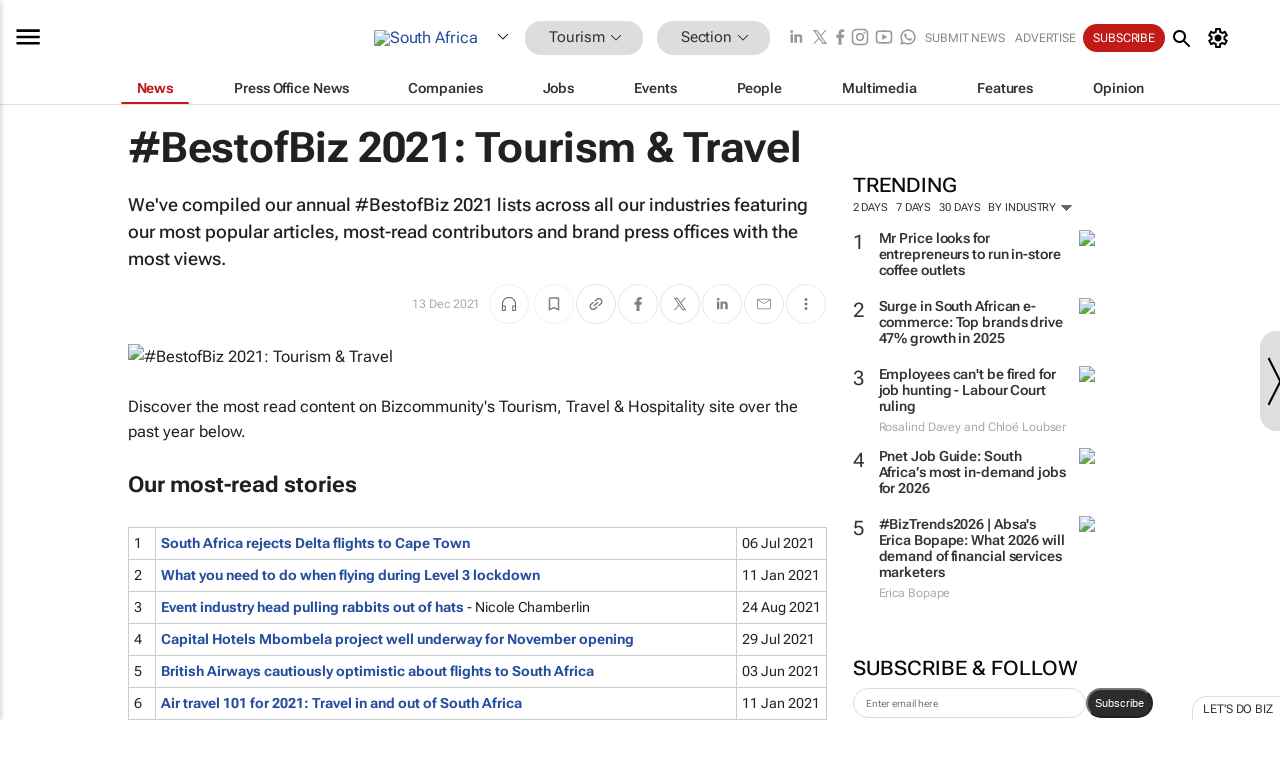

--- FILE ---
content_type: text/html; charset=utf-8
request_url: https://www.bizcommunity.com/Article/196/373/223250.html
body_size: 38052
content:
<!doctype html>
<html lang="en">
<head>
<script>var gaBP='';gaBP=(typeof bizPlatform!=='undefined')?bizPlatform():'';</script><script async src="https://www.googletagmanager.com/gtag/js?id=G-4M01RQ45QJ"></script><script>window.dataLayer = window.dataLayer || [];function gtag(){dataLayer.push(arguments);}gtag('js', new Date());gtag('config','G-4M01RQ45QJ',{'dimension1':'373','dimension2':'373','dimension3':'196','dimension4':'1','dimension5':'223250','dimension6':'0','dimension7':'2','dimension8':gaBP});</script>
<!--AD: /23319312375/Tourism-->
<title>#BestofBiz 2021: Tourism & Travel</title>
<link rel="canonical" href="https://www.bizcommunity.com/Article/196/373/223250.html">
<link rel="alternate" type="application/rss+xml" title="South Africa - Tourism &amp; Travel RSS Feed" href="https://www.bizcommunity.com/rss/196/373.html">
<meta name="title" content="#BestofBiz 2021: Tourism & Travel">
<meta name="description"  content="Discover the most read content on Bizcommunity's Tourism, Travel & Hospitality site over the past year...">
<meta name=keywords content="">
<meta http-equiv="Content-Language" content="en-us">
<meta http-equiv="content-type" content="text/html; charset=UTF-8">
<meta name="subject" content="Industry news">
<meta name="url"  content="https://www.bizcommunity.com/Article/196/373/223250.html">
<meta name="robots" content="index,follow">
<meta name="viewport" content="width=device-width, initial-scale=1">
<meta name="theme-color" content="#ffffff">
<meta property="og:title" content="#BestofBiz 2021: Tourism & Travel">
<meta property="og:type" content="article">
<meta property="og:description" content="Discover the most read content on Bizcommunity's Tourism, Travel & Hospitality site over the past year..." >
<meta property="og:site_name" content="Bizcommunity">
<meta property="og:url" content="https://www.bizcommunity.com/Article/196/373/223250.html">
<meta name="image" property="og:image" content="https://biz-file.com/c/2112/639317-700x364.png?2">
<meta property="og:image:secure_url" content="https://biz-file.com/c/2112/639317-700x364.png?2">
<meta property="og:image:alt" content="Discover the most read content on Bizcommunity's Tourism, Travel & Hospitality site over the past year...">
<meta property="twitter:card" content="https://biz-file.com/c/2112/639317-700x364.png?2">
<meta name="twitter:card" content="summary_large_image"> 
<meta name="twitter:title" content="#BestofBiz 2021: Tourism & Travel"> 
<meta name="twitter:url" content="https://www.bizcommunity.com/Article/196/373/223250.html"> 
<meta name="twitter:description" content="Discover the most read content on Bizcommunity's Tourism, Travel & Hospitality site over the past year..."> 
<meta name="twitter:image" content="https://biz-file.com/c/2112/639317-700x364.png?2"> 
<meta name="twitter:site" content="@Bizcommunity"> 
<meta name="twitter:creator" content=" @Bizcommunity"> 
<meta property="fb:app_id" content="144806878919221"> 
<link rel="preconnect" href="https://biz-file.com">
<link rel="preconnect" href="https://cdn.jsdelivr.net">
<link href="/res/css/public-desktop.css?s116e" rel=stylesheet>
<link href="/res/css/test-site-live.css?s23" rel=stylesheet><link rel="icon" href="/favicon.ico" sizes="any"><link rel="icon" href="/res/img/favicon/favicon.svg" type="image/svg+xml"><link rel="apple-touch-icon" sizes="180x180" href="/res/img/favicon/apple-touch-icon.png"><link rel="icon" type="image/png" sizes="32x32" href="/res/img/favicon/favicon-32x32.png"><link rel="icon" type="image/png" sizes="16x16" href="/res/img/favicon/favicon-16x16.png"><link rel="manifest" href="/manifest.json"><link rel="apple-touch-icon" href="/res/img/biz-balls-apple-touch.png"><link rel="apple-touch-startup-image" href="/res/img/ios-startup.png"><style>.site-header-placeholder {background: transparent !important;} 
.body-container {margin-top:0px !important;} 
.btn-search--toggle{display:none;}
.CB_i{height: initial}
.RM_box--trending {.RM_small-square-link {display: none}}
.elevated-container--narrow-padding > div{position:static !important}

.front-page-jobs-container content-group { 
margin-top:10px !important;
}

.front-page-latest-jobs {
margin-top:10px !important;
}
	@media screen and (max-width: 768px) {
				.body-new-design--header-only.body-myaccount-page .site-header-placeholder {
					height: 94px;
				}
			}
.kMyAccountTable tr th {color: #fff !important;}
.CTS_title a {font-size: 27px;}
.kLargeTable td {padding: 4px;border: 1px solid #ccc;}</style>
<style>
@font-face {font-family:'Roboto Flex';font-style:normal;font-weight:100 1000;font-stretch:100%;font-display:swap;src:url(/res/font/roboto-flex-v9-wght-xtra.woff2) format('woff2');}
@supports (-webkit-hyphens:none){@font-face {font-family:'Roboto Flex';font-style:normal;font-weight:100 1000;font-stretch:100%;font-display:swap;src:url(/res/font/roboto-flex-v9-wght-xtra-safari.woff2) format('woff2');}}
</style>
<script>
var RNS = RNS || (Math.floor(Math.random() * 0x7FFFFFFF)+1).toString();
var _locationId=196;
var _categoryId=373;
var _contentType=1;
var _contentId=223250;
var _pageName='Article';
var jsPageType=2;
var adPosition = '';
</script>
<script src="/res/js/head.js?m49k"></script>
<script nomodule src="/res/js/head.es5.js?m48k"></script>
<script async="async" src="https://securepubads.g.doubleclick.net/tag/js/gpt.js"></script>
<script>window.googletag = window.googletag || {};window.googletag.cmd = window.googletag.cmd || [];var googletag = window.googletag;var googletagads = googletagads || [];googletag.cmd.push(function() {googletag.pubads().enableSingleRequest();googletag.pubads().disableInitialLoad();googletag.pubads().addEventListener('slotRenderEnded', function(event) {updateDFPAdSlot(event.slot.getSlotElementId(), event.isEmpty);});googletag.enableServices();});</script>
<link rel="preload" as="image" href="https://biz-file.com/c/2112/639317-700x364.png?2">
</head>
<body class=" body-is-public-page body-has-page-wrap body-content-page body-page-type-2 body-new-design--header-only body-menu-home body-new-header-july" data-x="addScrollClasses:{'scrollDownClass':'body--scroll-down','scrollUpClass':'body--scroll-up'}">
<div class="site-header"><div class="SH-option"><div class="d-flex" style="align-items: center;justify-content: space-between"><div id="desktop-menuToggle-mainMenu" class="SHO-hamburger"><div class="hamburger  j-hamburger" id="j-hamburger" data-x="axH:{'fireOnlyOnce':true}" data-target="j-sideMenu" data-href="/Request/RenderSideMenuContent.aspx?0&si=j-sideMenu"  ><span class="icon"></span></div><div id="j-sideMenu" class="side-menu-content"><div class="d-flex justify-content-center align-items-center" style="height: 80vh;width: 100%;justify-content: center"><img src="/res/img/m-loading.gif" alt=""></div><div class="SMC-overlay" onclick="$('#j-sideMenu').toggleClass('side-menu-content--open');$('.j-hamburger').removeClass('is-active');"></div></div></div><div class="logo"><a href="/"><img class="logo-img" src="https://biz-file.com/res/img/logo.png" alt=""></a></div><a class="j-country-hover country-hover country-hover country-hover" data-x="pRID:{'on':'hover','delay':200,'transition':'none','position':'below','stretchToFitLinksWidth':false,'removeDelayIfPopupVisible':true}" data-target="jLR-Country-Popup-logo"
data-url="/Request/selectcountrypopup.aspx?l=196&amp;c=373" href="/SelectCountry.aspx?l=196&amp;c=373" data-option="show-images"><span class="kvertical-align"><img class="flag" src="https://biz-file.com/res/img/flag/21/196.gif" width="21" height="14" alt="South Africa"></span><span class="pagedropdown-icon-wrapper"><span class="mui-icon_expand-more-black"></span></span></a><div class="bread-crumb"><!---ksjlkds33--><a class="BC-i SM-i SM-i--industries-dropdown" data-x="pRID:{'on':'hoverOnly','delay':200,'transition':'none','position':'below','stretchToFitLinksWidth':false,'removeDelayIfPopupVisible':true}" data-target="j-ind-popup-ksjlkds33" data-url="/Request/SelectIndustryPopupDouble.aspx?ct=1&c=373&pcth=BCI-popup&bfn=" href="/Articles/196/373.html"><span class="BCI-text"> Tourism </span><span class="mui-icon_expand-more-black"></span></a><div id="j-ind-popup-ksjlkds33" class="BCI-popup j-escape-hide breadcrum-header" style="display:none"></div><span class="BC-nav mui-icon_arrow-forward-100"></span><a class="BC-i BC-i--section SM-i SM-i--industries-dropdown" data-x="pRID:{'on':'hoverOnly','delay':200,'transition':'none','position':'below','stretchToFitLinksWidth':false,'removeDelayIfPopupVisible':true}" data-target="j-cat-popup-ksjlkds33" href="/Articles/196/373.html" data-url="/Request/SelectCategory.aspx?l=196&c=373&hfba=0"><span class="BCI-text">Section </span><span class="mui-icon_expand-more-black"></span></a><div id="j-cat-popup-ksjlkds33" class="BCI-popup j-escape-hide breadcrum-header" style="display:none"></div></div><div class="search-section SHOR-search"><div id="j-search-box-42a365e3ea5541bdb5045e00c880f206" class="search-form search-form--cntrl right-search-search-control search-form--collapsed"><form class="d-flex align-items-center" method="post" action="/Search.aspx?l=196&c=1&s="  onfocusin="$('body').addClass('search-active');" onfocusout="$('body').removeClass('search-active');"><input id="j-search-input-right-search" placeholder="Search" name="s" class="search-input" type="text" oninput="document.querySelector('#j-btn-clear-text-right-search').style.display = this.value ? 'block' : 'none';" required /><div class="right-controls"><button id="j-btn-clear-text-right-search" class="btn-clear-text" aria-label="Clear search" type="button" onclick="document.getElementById('j-search-input-right-search').value = ''; this.style.display = 'none'; document.getElementById('j-search-input-right-search').focus();"><span class="clear-search-icon"></span></button><div class="btn-advanced-options" title="Advanced options" aria-label="Advanced options" data-x="pRID:{ 'on': 'hover','position': 'belowleft','transition': 'none'}" data-target="jSearch-PopUp-right-search"><span id="advanced-options-text-right-search" class="advanced-options-text"></span><span class="advanced-options-icon"></span></div></div><button class="btn-search" aria-label="Search" role="button"><span class="search-icon"></span></button><button id="j-btn-search-toggle-42a365e3ea5541bdb5045e00c880f206" class="btn-search btn-search--toggle" aria-label="toogle" role="button"><span class="search-icon"></span></button><input id="j-ctype-right-search" hidden type="text" name="ctype"></form><div id="j-search-overlay-42a365e3ea5541bdb5045e00c880f206" class="search-overlay"></div></div><div id="jSearch-PopUp-right-search" style="display:none;"><div class="pop1-arrow"></div><div class="pop1"><ul class="pop1-ul"><li txt="All" rel="/Request/SuggestAll.aspx"><a href="#" class="PUI-text" onclick="$('#j-ctype-right-search').val(0);$('#advanced-options-text-right-search').text('');">All</a></li><li txt="Articles" rel="/Request/SuggestArticles.aspx?l=196&c=373"><a  class="PUI-text" href="#" onclick="$('#j-ctype-right-search').val(1);$('#advanced-options-text-right-search').text('Articles');">Articles</a></li><li txt="Companies" rel="/Request/SuggestCompany.aspx"><a class="PUI-text" href="#" onclick="$('#j-ctype-right-search').val(12);$('#advanced-options-text-right-search').text('Companies');">Companies</a></li><li txt="Events" rel="/Request/SuggestEvents.aspx?l=196"><a class="PUI-text" href="#" onclick="$('#j-ctype-right-search').val(7);$('#advanced-options-text-right-search').text('Events');">Events</a></li><li txt="Galleries" rel="/Request/SuggestGalleries.aspx?l=196"><a  class="PUI-text" href="#" onclick="$('#j-ctype-right-search').val(8);$('#advanced-options-text-right-search').text('Galleries');">Galleries</a></li><li txt="Jobs" rel="/Request/SuggestJobs.aspx"><a  class="PUI-text" href="#" onclick="$('#j-ctype-right-search').val(10);$('#advanced-options-text-right-search').text('Jobs');">Jobs</a></li><li txt="People" rel="/Request/SuggestPeople.aspx"><a  class="PUI-text" href="#" onclick="$('#j-ctype-right-search').val(3);$('#advanced-options-text-right-search').text('People');">People</a></li></ul></div></div><script>onReady(function () {if (!true){return}let searchContainer = document.getElementById('j-search-box-42a365e3ea5541bdb5045e00c880f206');let toggleButton = document.getElementById('j-btn-search-toggle-42a365e3ea5541bdb5045e00c880f206');let overlay = document.getElementById('j-search-overlay-42a365e3ea5541bdb5045e00c880f206');
let body = document.body;
// When the toggle is clicked
// 1. Toggle the class on the search container to inclde the collapsed open class
// 2. Add event listeners for scroll and click outside to remove the open class
// 3. When the overlay is clicked, remove the open class
// 4. When clicked outside the search container, and scroll of scrollHeight  remove the open class
toggleButton.addEventListener('click', function (e) {
e.preventDefault();
searchContainer.classList.toggle('search-form--collapsed-open');
overlay.classList.toggle('search-overlay--open');
body.classList.toggle('right-search-search-control-active');
let scrolled = false;
let scrollHeight = 300;
// Function to handle clicks outside the .search element
function handleClickOutside(event) {
if (!searchContainer.contains(event.target)) {
RemoveClassRemoveListeners();
}
}
// Function to handle scroll beyond 300px
function handleScroll() {
if (window.scrollY > scrollHeight && !scrolled) {
scrolled = true;
RemoveClassRemoveListeners();
}
}
// Function to toggle the class and remove both event listeners
function RemoveClassRemoveListeners() {
searchContainer.classList.remove('search-form--collapsed-open');
overlay.classList.remove('search-overlay--open');
body.classList.remove('right-search-search-control-active');
// Remove event listeners
window.removeEventListener('scroll', handleScroll);
document.removeEventListener('click', handleClickOutside);
}
// Attach event listeners for scroll and click outside
window.addEventListener('scroll', handleScroll);
document.addEventListener('click', handleClickOutside);
});
overlay.addEventListener('click', function () {
searchContainer.classList.remove('search-form--collapsed-open');
overlay.classList.remove('search-overlay--open');
body.classList.remove('right-search-search-control-active');});});</script></div></div><div class="SHO-right d-flex items-center"><div class="social-media-links d-flex">
<a class="icon-link icon-link--linkedin" href="https://za.linkedin.com/company/bizcommunity" target="_blank" rel="noopener,nofollow,noindex" title="Bizcommunity linkedIn">
<span class="sb-linkedin-testsite"></span></a>
<a class="icon-link icon-link--x" href="https://www.bizcommunity.com/advertise/contactus" target="_blank" rel="noopener,nofollow,noindex" title="Bizcommunity x/twitter">
<span class="sb-x-testsite"></span></a>
<a class="icon-link icon-link--facebook" href="https://www.facebook.com/Bizcommunity" target="_blank" rel="noopener,nofollow,noindex" title="Bizcommunity facebook">
<span class="sb-facebook-testsite mr-n-4px ml-n-4px"></span></a>
<a class="icon-link icon-link--instagram" href="https://www.instagram.com/bizcommunity/" target="_blank" rel="noopener,nofollow,noindex" title="Bizcommunity instagram">
<span class="sb-instagram-testsite"></span></a>
<a class="icon-link icon-link--youtube" href="https://www.youtube.com/@bizcommunity" target="_blank" rel="noopener,nofollow,noindex" title="Bizcommunity youtube">
<span class="sb-youtube-testsite"></span></a>
<a class="icon-link icon-link--whatsapp" href="https://www.whatsapp.com/channel/0029Vacw0EY4SpkIG5yGPh2h" target="_blank" rel="noopener,nofollow,noindex" title="Bizcommunity whatsapp">
<span class="sb-whatsapp-testsite"></span></a>
</div>
<a class="SHOR-icon-link"
data-x="pRID:{'on':'hover', 'delay': 200, 'transition': 'none', 'tailClass': 'pop1-arrow', 'position': 'below','resizeWhenContentChanges':true, 'stretchToFitLinksWidth': false, 'removeDelayIfPopupVisible': true,'preventDefaultLink':true}"
data-target="jHL-socialMediaPages"
data-url="/Request/SelectSocialMediaSitesPopup.aspx" href="https://www.bizcommunity.com/advertise/contactus"><span class="CHSRIL-icon m-icon m-icon_share "></span></a><div class="SHOR-links d-flex items-center justify-center cdhdi"><a class="SHORL-i SHORL-i--extra-link" data-target="jSubmitBox-3" data-url="/Request/SelectSubmitPopup.aspx?ru=%2fArticle%2f196%2f373%2f223250.html" href="/SubmitNews.aspx?l=196&c=373">Submit news</a><a class="SHORL-i SHORL-i--extra-link"
href="https://www.bizcommunity.com/advertise?utm_source=bizcommunity&utm_medium=site&utm_campaign=topstrip">Advertise</a><a class="SHORL-i SHORL-i--cta" href="/Signup.aspx?l=196&c=1&ss=siteHeader">Subscribe</a><a class="SHORL-i SHORL-i--my-account  j-myaccount-hover d-flex" data-url="/Request/SelectMyAccountPopup.aspx?ru=%2fArticle%2f196%2f373%2f223250.html" href="/MyAccount/Home.aspx" data-target="jMyAccountBox" href="/MyAccount/Home.aspx" aria-label="MyAccount"><span class="sm-myaccount-text">My Account</span><span class="icon mui-icon_cog j-myaccount-icon"></span></a></div><div class="SHO-controls--mobile"><ul class="sm-ul"><li class="search-toggle" onclick="$('.search-form').toggleClass('search-form--open-for-mobile');$('.SH-mobile-strip').toggleClass('d-none');$('.site-header').toggleClass('site-header--has-mobile-search');"></li><li class="ts-m-tool"><a class="sm-a sm-a--small-margin j-myaccount-hover" data-url="/Request/SelectMyAccountPopup.aspx?ru=%2fArticle%2f196%2f373%2f223250.html" href="/MyAccount/Home.aspx" data-target="jMyAccountBox" href="/MyAccount/Home.aspx" aria-label="MyAccount"><span class="sm-myaccount-text"></span><span id="" class="icon mui-icon_cog j-myaccount-icon"></span></a></li></ul></div></div></div><div class="SH-top-strip"><div class="SHTS-menus d-flex"><div class="SHTS-middle d-flex"><div class="SHTSM-menu"><div class="site-menu d-flex"><div class="SM-items d-flex"><a class="SM-i SM-i--dropdown SM-i--current SM-i-News "
href="/Tourism"  data-target="j-mi-News"><span class="SM-i-text d-flex items-center justify-between">News</span></a><a class="SM-i SM-i--dropdown SM-i-PressOffice "
href="/CompanyNews/196/373.html"  data-target="j-mi-PressOffice"><span class="SM-i-text d-flex items-center justify-between">Press Office News</span></a><a class="SM-i SM-i--dropdown SM-i-Companies "
href="/Companies/196/373.html"  data-target="j-mi-Companies"><span class="SM-i-text d-flex items-center justify-between">Companies</span></a><a class="SM-i SM-i--dropdown SM-i-Jobs "
href="/JobIndustries.aspx?l=196&c=1"  data-target="j-mi-Jobs"><span class="SM-i-text d-flex items-center justify-between">Jobs</span></a><a class="SM-i SM-i--dropdown SM-i-Events "
href="/Events/196/373.html"  data-target="j-mi-Events"><span class="SM-i-text d-flex items-center justify-between">Events</span></a><a class="SM-i SM-i--dropdown SM-i-People "
href="/People/196/373.html"  data-target="j-mi-People"><span class="SM-i-text d-flex items-center justify-between">People</span></a><a class="SM-i SM-i--dropdown SM-i-Multimedia "
href="/Multimedia/196/373.html"  data-target="j-mi-Multimedia"><span class="SM-i-text d-flex items-center justify-between">Multimedia</span></a><a class="SM-i SM-i--dropdown SM-i-SpecialSections "
href="https://www.bizcommunity.com/advertise/sponsorship-content"  data-target="j-mi-SpecialSections"><span class="SM-i-text d-flex items-center justify-between">Features</span></a><a class="SM-i SM-i--dropdown SM-i-Contributors "
href="/ContributorArticles/196/373.html"  data-target="j-mi-Contributors"><span class="SM-i-text d-flex items-center justify-between">Opinion</span></a><div class="SM-items--block"><a class="SM-i"
href="https://www.bizcommunity.com/advertise?utm_source=bizcommunity&utm_medium=site&utm_campaign=topstrip"><span class="SM-i-text d-flex items-center justify-between">Advertise</span></a><a class="SM-i j-myaccount-hover" data-target="jSubmitBox-2" data-url="/Request/SelectSubmitPopup.aspx?ru=%2fArticle%2f196%2f373%2f223250.html" href="/SubmitNews.aspx?l=196&c=373"><span class="SM-i-text d-flex items-center justify-between">Submit news</span></a><div class="myaccount-popup shadow-2" id="jSubmitBox-2" style="display:none;width:fit-content;" data-track="top strip my account pop up"></div></div></div><div id="j-mi-News" class="mm-popup" style="display:none;"><div class="pop1 clear-before-after"><ul class="pop1-col pop1-ul"><li><a class="PUI-text" href="/Tourism">News</a></li><li><a class="PUI-text" href="/CompanyNews/196/373.html">Company news</a></li><li><a class="PUI-text" href="/InBriefs/196/373.html">In briefs</a></li><li><a class="PUI-text" href="/PeopleNews/196/373.html">New appointments</a></li><li><a class="PUI-text" href="/Accounts/196/4.html">New business</a></li><li><a class="PUI-text" href="/NewsletterList.aspx">Newsletters</a></li><li><a class="PUI-text" href="/MostReadArticles/196/373.html">Most read articles</a></li><li><a class="PUI-text" href="/MySavedContent.aspx?id=0&ct=1">Saved content</a></li></ul><div class="pop1-col pop1-right"><a class="kSubmitButton kRound" href="/SubmitNews.aspx?l=196&c=373" title="Submit news" rel="noindex">Submit news</a></div></div></div><div id="j-mi-PressOffice" class="mm-popup" style="display:none;"><div class="pop1 clear-before-after"><ul class="pop1-col pop1-ul"><li><a class="PUI-text" href="/CompanyNews/196/373.html">Press Office news</a></li><li><a class="PUI-text" href="/PressOffices/196/373.html">Press Offices</a></li><li><a class="PUI-text" href="/advertise/bizoffice?utm_source=bizcommunity&utm_medium=site&utm_campaign=link-topMenu">Press Office info</a></li><li><a class="PUI-text" href="/MyAccount/Companies.aspx">My Press Office</a></li></ul><div class="pop1-col pop1-right"><a class="kSubmitButton kRound" href="/SubmitNews.aspx?l=196&c=373" title="Publish your news on Biz" rel="noindex">Publish your news on Biz</a></div></div></div><div id="j-mi-Companies" class="mm-popup" style="display:none;"><div class="pop1 clear-before-after"><ul class="pop1-col pop1-ul"><li><a class="PUI-text" href="/Companies/196/373.html">Companies</a></li><li><a class="PUI-text" href="/CompanyNews/196/373.html">Company news</a></li><li><a class="PUI-text" href="/PressOfficeList.aspx">Press Office Newsrooms</a></li><li><a class="PUI-text" href="/MyAccount/Companies.aspx">My company</a></li><li><a class="PUI-text" href="/MySavedCompanies.aspx">My saved companies</a></li></ul><div class="pop1-col pop1-right"><a class="kSubmitButton kRound" href="/ListCompany.aspx?l=196&c=373" title="Get a Biz listing" rel="noindex">Get a Biz listing</a><a class="kSubmitButton kRound" href="/SubmitNews.aspx?l=196&c=373" title="Publish your news on Biz" rel="noindex">Publish your news on Biz</a></div></div></div><div id="j-mi-Jobs" class="mm-popup" style="display:none;"><div class="pop1 clear-before-after"><ul class="pop1-col pop1-ul"><li><a class="PUI-text" href="/JobIndustries.aspx?l=196&c=1">Jobs offered</a></li><li><a class="PUI-text" href="/JobsWanted.aspx?l=196&c=373&ct=11">Jobs wanted</a></li><li><a class="PUI-text" href="/MySavedJobs.aspx">My saved jobs</a></li><li><a class="PUI-text" href="/MyAccount/CVView.aspx">My CV</a></li><li><a class="PUI-text" href="/Recruiters/196/373.html">Recruiters</a></li><li><a class="PUI-text" href="/CompaniesRecruiting/196/373.html">Companies recruiting</a></li><li><a class="PUI-text" href="/PostJobOffered.aspx?">Post your job ad</a></li><li><a class="PUI-text" href="/MyAccount/Jobs.aspx">Recruitment login</a></li></ul><div class="pop1-col pop1-right"><a class="kSubmitButton kRound" href="/PostJob.aspx" title="Post a job" rel="noindex">Post a job</a></div></div></div><div id="j-mi-Events" class="mm-popup" style="display:none;"><div class="pop1 clear-before-after"><ul class="pop1-col pop1-ul"><li><a class="PUI-text" href="/Events/196/373/cst-3.html">Industry events</a></li><li><a class="PUI-text" href="/Events/196/373/cst-4.html">Workshops</a></li><li><a class="PUI-text" href="/Events/196/373/cst-106.html">Other</a></li><li><a class="PUI-text" href="/Calendar/196/4.html">Calendar</a></li></ul><div class="pop1-col pop1-right"><a class="kSubmitButton kRound" href="/SubmitEvent.aspx" title="Submit event" rel="noindex">Submit event</a></div></div></div><div id="j-mi-People" class="mm-popup" style="display:none;"><div class="pop1 clear-before-after"><ul class="pop1-col pop1-ul"><li><a class="PUI-text" href="/People/196/373.html">Find people</a></li><li><a class="PUI-text" href="/EditProfile.aspx">Edit my profile</a></li></ul><div class="pop1-col pop1-right"></div></div></div><div id="j-mi-Multimedia" class="mm-popup" style="display:none;"><div class="pop1 clear-before-after"><ul class="pop1-col pop1-ul"><li><a class="PUI-text" href="/Videos/196/373.html">Videos</a></li><li><a class="PUI-text" href="/Audios/196/373.html">Audios</a></li><li><a class="PUI-text" href="/Galleries/196/373.html">Galleries</a></li><li><a class="PUI-text" href="/Multimedia/196/589.html">BizTakeouts</a></li></ul><div class="pop1-col pop1-right"><a class="kSubmitButton kRound" href="/MyAccount/SubmitMultimediaAd.aspx" title="Submit your media" rel="noindex">Submit your media</a></div></div></div><!-- These sub menus are loaded at run time, Check the method that creates the cRenderMenuItem menu list --><div id="j-mi-SpecialSections" class="mm-popup" style="display:none;"><div class="pop1 clear-before-after"><ul class="pop1-col pop1-ul"><li><a class="PUI-text" href="/BizTrends">BizTrends</a></li><li><a class="PUI-text" href="/Pendoring">Pendoring</a></li><li><a class="PUI-text" href="/EffieAwards">Effie Awards</a></li><li><a class="PUI-text" href="/BizTrendsTV">BizTrendsTV</a></li><li><a class="PUI-text" href="/NedbankIMC">IMC Conference</a></li><li><a class="PUI-text" href="/OrchidsandOnions">Orchids and Onions</a></li><li><a class="PUI-text" href="/TheLeadCreative">The Lead Creative</a></li><li><a class="PUI-text" href="/LoeriesCreativeWeek">Loeries Creative Week</a></li><li><a class="PUI-text" href="/SpecialSections.aspx">More Sections</a></li></ul><div class="pop1-col pop1-right"><a class="kSubmitButton kRound" href="https://www.bizcommunity.com/advertise/sponsorship-content" title="Features calendar" rel="noindex">Features calendar</a></div></div></div><div id="j-mi-Contributors" class="mm-popup" style="display:none;"><div class="pop1 clear-before-after"><ul class="pop1-col pop1-ul"><li><a class="PUI-text" href="/ContributorArticles/196/373.html">Articles</a></li></ul><div class="pop1-col pop1-right"><a class="kSubmitButton kRound" href="/SubmitNews.aspx?l=196&c=373" title="Contribute" rel="noindex">Contribute</a></div></div></div></div><div id="j-industryDropDown-site-menu" class="industryDropDown" style="display:none;min-width: 200px"></div></div></div></div></div><div class="SHTS-search-section SH-toggle-search-section"><div class="SHSS-search-box"><div id="j-search-box-ce2af82b21164b898390db3a16a1d303" class="search-form search-form--cntrl header-search-search-control "><form class="d-flex align-items-center" method="post" action="/Search.aspx?l=196&c=1&s="  onfocusin="$('body').addClass('search-active');" onfocusout="$('body').removeClass('search-active');"><input id="j-search-input-header-search" placeholder="Search" name="s" class="search-input" type="text" oninput="document.querySelector('#j-btn-clear-text-header-search').style.display = this.value ? 'block' : 'none';" required /><div class="right-controls"><button id="j-btn-clear-text-header-search" class="btn-clear-text" aria-label="Clear search" type="button" onclick="document.getElementById('j-search-input-header-search').value = ''; this.style.display = 'none'; document.getElementById('j-search-input-header-search').focus();"><span class="clear-search-icon"></span></button><div class="btn-advanced-options" title="Advanced options" aria-label="Advanced options" data-x="pRID:{ 'on': 'hover','position': 'belowleft','transition': 'none'}" data-target="jSearch-PopUp-header-search"><span id="advanced-options-text-header-search" class="advanced-options-text"></span><span class="advanced-options-icon"></span></div></div><button class="btn-search" aria-label="Search" role="button"><span class="search-icon"></span></button><button id="j-btn-search-toggle-ce2af82b21164b898390db3a16a1d303" class="btn-search btn-search--toggle" aria-label="toogle" role="button"><span class="search-icon"></span></button><input id="j-ctype-header-search" hidden type="text" name="ctype"></form><div id="j-search-overlay-ce2af82b21164b898390db3a16a1d303" class="search-overlay"></div></div><div id="jSearch-PopUp-header-search" style="display:none;"><div class="pop1-arrow"></div><div class="pop1"><ul class="pop1-ul"><li txt="All" rel="/Request/SuggestAll.aspx"><a href="#" class="PUI-text" onclick="$('#j-ctype-header-search').val(0);$('#advanced-options-text-header-search').text('');">All</a></li><li txt="Articles" rel="/Request/SuggestArticles.aspx?l=196&c=373"><a  class="PUI-text" href="#" onclick="$('#j-ctype-header-search').val(1);$('#advanced-options-text-header-search').text('Articles');">Articles</a></li><li txt="Companies" rel="/Request/SuggestCompany.aspx"><a class="PUI-text" href="#" onclick="$('#j-ctype-header-search').val(12);$('#advanced-options-text-header-search').text('Companies');">Companies</a></li><li txt="Events" rel="/Request/SuggestEvents.aspx?l=196"><a class="PUI-text" href="#" onclick="$('#j-ctype-header-search').val(7);$('#advanced-options-text-header-search').text('Events');">Events</a></li><li txt="Galleries" rel="/Request/SuggestGalleries.aspx?l=196"><a  class="PUI-text" href="#" onclick="$('#j-ctype-header-search').val(8);$('#advanced-options-text-header-search').text('Galleries');">Galleries</a></li><li txt="Jobs" rel="/Request/SuggestJobs.aspx"><a  class="PUI-text" href="#" onclick="$('#j-ctype-header-search').val(10);$('#advanced-options-text-header-search').text('Jobs');">Jobs</a></li><li txt="People" rel="/Request/SuggestPeople.aspx"><a  class="PUI-text" href="#" onclick="$('#j-ctype-header-search').val(3);$('#advanced-options-text-header-search').text('People');">People</a></li></ul></div></div><script>onReady(function () {if (!false){return}let searchContainer = document.getElementById('j-search-box-ce2af82b21164b898390db3a16a1d303');let toggleButton = document.getElementById('j-btn-search-toggle-ce2af82b21164b898390db3a16a1d303');let overlay = document.getElementById('j-search-overlay-ce2af82b21164b898390db3a16a1d303');
let body = document.body;
// When the toggle is clicked
// 1. Toggle the class on the search container to inclde the collapsed open class
// 2. Add event listeners for scroll and click outside to remove the open class
// 3. When the overlay is clicked, remove the open class
// 4. When clicked outside the search container, and scroll of scrollHeight  remove the open class
toggleButton.addEventListener('click', function (e) {
e.preventDefault();
searchContainer.classList.toggle('search-form--collapsed-open');
overlay.classList.toggle('search-overlay--open');
body.classList.toggle('header-search-search-control-active');
let scrolled = false;
let scrollHeight = 300;
// Function to handle clicks outside the .search element
function handleClickOutside(event) {
if (!searchContainer.contains(event.target)) {
RemoveClassRemoveListeners();
}
}
// Function to handle scroll beyond 300px
function handleScroll() {
if (window.scrollY > scrollHeight && !scrolled) {
scrolled = true;
RemoveClassRemoveListeners();
}
}
// Function to toggle the class and remove both event listeners
function RemoveClassRemoveListeners() {
searchContainer.classList.remove('search-form--collapsed-open');
overlay.classList.remove('search-overlay--open');
body.classList.remove('header-search-search-control-active');
// Remove event listeners
window.removeEventListener('scroll', handleScroll);
document.removeEventListener('click', handleClickOutside);
}
// Attach event listeners for scroll and click outside
window.addEventListener('scroll', handleScroll);
document.addEventListener('click', handleClickOutside);
});
overlay.addEventListener('click', function () {
searchContainer.classList.remove('search-form--collapsed-open');
overlay.classList.remove('search-overlay--open');
body.classList.remove('header-search-search-control-active');});});</script></div></div><div class="SH-mobile-strip d-mobile-only"><div id="j-mobile-subheader-wrapper" class="mobile-subheader-wrapper"><nav class="mobile-subheader"><ul id="j-menu-horizontal-scroll" class="menu-horizontal-scroll"><li><a href="/Allindustries">Home</a></li><li><a href="/Articles/196/373.html">Tourism</a></li><li class="" ><a href="/MarketingMedia">Marketing &amp; Media</a></li><li class="" ><a href="/Agriculture">Agriculture</a></li><li class="" ><a href="/Automotive">Automotive</a></li><li class="" ><a href="/Construction">Construction &amp; Engineering</a></li><li class="" ><a href="/Education">Education</a></li><li class="" ><a href="/Energy">Energy &amp; Mining</a></li><li class="" ><a href="/Entrepreneurship">Entrepreneurship</a></li><li class="" ><a href="/ESG-Sustainability">ESG &amp; Sustainability</a></li><li class="" ><a href="/Finance">Finance</a></li><li class="" ><a href="/Healthcare">Healthcare</a></li><li class="" ><a href="/HR">HR &amp; Management</a></li><li class="" ><a href="/IT">ICT</a></li><li class="" ><a href="/Legal">Legal</a></li><li class="" ><a href="/Lifestyle">Lifestyle</a></li><li class="" ><a href="/Logistics">Logistics &amp; Transport</a></li><li class="" ><a href="/Manufacturing">Manufacturing</a></li><li class="" ><a href="/Property">Property</a></li><li class="" ><a href="/Retail">Retail</a></li><li ><a href="/Articles//1/11/g-1.html">International</a></li><li><a style="text-transform:uppercase" href="/SubmitNews.aspx">Submit news</a></li></ul></nav></div></div></div></div>
<div id="j-site-header-placeholder" class="site-header-placeholder"></div>
<div id="jLR-Country-Popup-logo" style="display:none; min-width: 200px;"></div>
<div id="jLR-Country-Popup" style="display:none; min-width: 200px;"></div>
<div class="myaccount-popup shadow-2" id="jMyAccountBox" style="display:none;width:fit-content;width:150px" data-track="top strip my account pop up"></div>
<!-- Hidden div element -->
<div id="jHL-socialMediaPages" style="display:none"></div>
<div class="sidebar"><div class="SB_box SB_box--menu" ><h2 class="SB_heading SB_heading__industries" style="margin-top:0px;">Industries</h2><div class="SB_content SB_content__industries" data-x="pRID:{'childHover':true,'on':'hover','delay':0,'transition':'none','resizeWhenContentChanges':true,'position':'right','topOffset':-45,'showLoading':true,'overlayId':'j-pop-overlay'}"data-target="j-SB_popright" data-url="/Request/IndustryCategoryMenuContents.aspx?hsp=1&tp=leftIndPop&dir="><a class="SB_i "  href="/AllIndustries?utm_source=bizcommunity&utm_medium=site&utm_campaign=link-industry">All industries</a><a class="SB_i" data-show="j-leftIndPop-SB_PR_ind-358" href="/Agriculture">Agriculture</a><a class="SB_i" data-show="j-leftIndPop-SB_PR_ind-454" href="/Automotive">Automotive</a><a class="SB_i" data-show="j-leftIndPop-SB_PR_ind-360" href="/Construction">Construction &amp; Engineering</a><a class="SB_i" data-show="j-leftIndPop-SB_PR_ind-371" href="/Education">Education</a><a class="SB_i" data-show="j-leftIndPop-SB_PR_ind-355" href="/Energy">Energy &amp; Mining</a><a class="SB_i" data-show="j-leftIndPop-SB_PR_ind-836" href="/Entrepreneurship">Entrepreneurship</a><a class="SB_i" data-show="j-leftIndPop-SB_PR_ind-356" href="/ESG-Sustainability">ESG &amp; Sustainability</a><a class="SB_i" data-show="j-leftIndPop-SB_PR_ind-357" href="/Finance">Finance</a><a class="SB_i" data-show="j-leftIndPop-SB_PR_ind-148" href="/Healthcare">Healthcare</a><a class="SB_i" data-show="j-leftIndPop-SB_PR_ind-362" href="/HR">HR &amp; Management</a><a class="SB_i" data-show="j-leftIndPop-SB_PR_ind-379" href="/IT">ICT</a><a class="SB_i" data-show="j-leftIndPop-SB_PR_ind-364" href="/Legal">Legal</a><a class="SB_i" data-show="j-leftIndPop-SB_PR_ind-427" href="/Lifestyle">Lifestyle</a><a class="SB_i" data-show="j-leftIndPop-SB_PR_ind-389" href="/Logistics">Logistics &amp; Transport</a><a class="SB_i" data-show="j-leftIndPop-SB_PR_ind-365" href="/Manufacturing">Manufacturing</a><a class="SB_i" data-show="j-leftIndPop-SB_PR_ind-11" href="/MarketingMedia">Marketing &amp; Media</a><a class="SB_i" data-show="j-leftIndPop-SB_PR_ind-368" href="/Property">Property</a><a class="SB_i" data-show="j-leftIndPop-SB_PR_ind-160" href="/Retail">Retail</a><a class="SB_i SB_i--active" data-show="j-leftIndPop-SB_PR_ind-373" href="/Tourism">Tourism &amp; Travel</a></div><div id="j-SB_popright" class="SB_popright j-escape-hide" style="display:none"></div></div>
<div class="SB_box SB_box--menu"><h2 class="SB_heading">Features</h2><div class="SB_content"  ><a class="SB_i SB_i--features" href="/BizTrends">BizTrends</a><a class="SB_i SB_i--features" href="/Pendoring">Pendoring</a><a class="SB_i SB_i--features" href="/EffieAwards">Effie Awards</a><a class="SB_i SB_i--features" href="/BizTrendsTV">BizTrendsTV</a><a class="SB_i SB_i--features" href="/NedbankIMC">IMC Conference</a><a class="SB_i SB_i--features" href="/OrchidsandOnions">Orchids and Onions</a><a class="SB_i SB_i--features" href="/TheLeadCreative">The Lead Creative</a><a class="SB_i SB_i--features" href="/LoeriesCreativeWeek">Loeries Creative Week</a><a class="SB_small-square-link jxMore " href="/SpecialSections.aspx" data-href="/Request/SpecialSections.aspx?lstIc=SB_i&lstc=SB_content-items">More Sections..</a></div></div>
<div class="SB_box SB_box--companies"><h2 class="SB_heading">In the news</h2><div class="SB_content" ><a class="SB_i-company jxPHOH" data-position-override="right" data-href="/PressOffice/News.aspx?ci=719815&pnc=1"
href="/PressOffice/CapeTownTourism"><img src="https://biz-file.com/b/2507/2444704.png?1" data-src="https://biz-file.com/b/2507/2444704.png?1" class="lazyload" width="80"  height="62"  alt="Cape Town Tourism" loading="lazy"></a><a class="SB_submit-link" href="/AdvertisingRates-pressoffice.html">Enquire about a company Biz Press Office</a></div></div></div><div id="j-mobilebottomtoolbar" class="mbt d-mobile-only"><div id="j-mobilebottomtoolbar-industries" class="mbt-industries"><div class="mbt-menuitem mbt-menuitem_industries "><a href="/Agriculture">Agriculture</a></div><div class="mbt-menuitem mbt-menuitem_industries "><a href="/Automotive">Automotive</a></div><div class="mbt-menuitem mbt-menuitem_industries "><a href="/Construction">Construction &amp; Engineering</a></div><div class="mbt-menuitem mbt-menuitem_industries "><a href="/Education">Education</a></div><div class="mbt-menuitem mbt-menuitem_industries "><a href="/Energy">Energy &amp; Mining</a></div><div class="mbt-menuitem mbt-menuitem_industries "><a href="/Entrepreneurship">Entrepreneurship</a></div><div class="mbt-menuitem mbt-menuitem_industries "><a href="/ESG-Sustainability">ESG &amp; Sustainability</a></div><div class="mbt-menuitem mbt-menuitem_industries "><a href="/Finance">Finance</a></div><div class="mbt-menuitem mbt-menuitem_industries "><a href="/Healthcare">Healthcare</a></div><div class="mbt-menuitem mbt-menuitem_industries "><a href="/HR">HR &amp; Management</a></div><div class="mbt-menuitem mbt-menuitem_industries "><a href="/IT">ICT</a></div><div class="mbt-menuitem mbt-menuitem_industries "><a href="/Legal">Legal</a></div><div class="mbt-menuitem mbt-menuitem_industries "><a href="/Lifestyle">Lifestyle</a></div><div class="mbt-menuitem mbt-menuitem_industries "><a href="/Logistics">Logistics &amp; Transport</a></div><div class="mbt-menuitem mbt-menuitem_industries "><a href="/Manufacturing">Manufacturing</a></div><div class="mbt-menuitem mbt-menuitem_industries "><a href="/MarketingMedia">Marketing &amp; Media</a></div><div class="mbt-menuitem mbt-menuitem_industries "><a href="/Property">Property</a></div><div class="mbt-menuitem mbt-menuitem_industries "><a href="/Retail">Retail</a></div><div class="mbt-menuitem mbt-menuitem_industries "><a href="/Tourism">Tourism &amp; Travel</a></div></div><div class="mbt-scroll d-flex"><a href="/AllIndustries" class="MBTS-link"><div class="MBTSL-icon-container  MBTSL-icon-container--current "><span class="icon mui-icon_home"></span></div><p class="MBTSL-caption">News</p></a><a id="j-industriesmenu" href="#" class="MBTS-link "><div class="MBTSL-icon-container "><span class="icon mui-icon_app"></span></div><p class="MBTSL-caption">Industries</p></a><a href="/Companies/196/373.html" class="MBTS-link"><div class="MBTSL-icon-container "><span class="icon mui-icon_company"></span></div><p class="MBTSL-caption">Companies</p></a><a href="/JobIndustries.aspx?l=196&c=373" class="MBTS-link"><div class="MBTSL-icon-container "><span class="icon mui-icon_work"></span></div><p class="MBTSL-caption">Jobs</p></a><a href="/Events/196/373.html" class="MBTS-link"><div class="MBTSL-icon-container "><span class="icon mui-icon_calender"></span></div><p class="MBTSL-caption">Events</p></a><a href="/People/196/373.html" class="MBTS-link"><div class="MBTSL-icon-container "><span class="icon mui-icon_groups"></span></div><p class="MBTSL-caption">People</p></a><a href="/Videos/196/373.html" class="MBTS-link"><div class="MBTSL-icon-container "><span class="icon mui-icon_play"></span></div><p class="MBTSL-caption">Video</p></a><a href="/Audios/196/373.html" class="MBTS-link"><div class="MBTSL-icon-container "><span class="icon mui-icon_sound"></span></div><p class="MBTSL-caption">Audio</p></a><a href="/Galleries/196/373.html" class="MBTS-link"><div class="MBTSL-icon-container "><span class="icon mui-icon_gallaries"></span></div><p class="MBTSL-caption">Galleries</p></a><a href="/MyAccount/SubmitArticle.aspx" class="MBTS-link"><div class="MBTSL-icon-container "><span class="icon mui-icon_post-ad"></span></div><p class="MBTSL-caption">Submit content</p></a><a href="/MyAccount/Home.aspx" class="MBTS-link"><div class="MBTSL-icon-container "><span class="icon mui-icon_person"></span></div><p class="MBTSL-caption">My Account</p></a><a href="https://www.bizcommunity.com/advertise" class="MBTS-link"><div class="MBTSL-icon-container "><span class="icon mui-icon_brand-awareness"></span></div><p class="MBTSL-caption">Advertise with us</p></a></div></div>

<div  class="body-container body-center " >

<!--AD leaderboard-top -->
<div id='div-gpt-ad-22d08a17-f94f-4891-9f90-d6d15de560f1-639041343010029539' class='j-adslot jxa bizad ad-leaderboard-top d-desktop-only ' style='width:970px;height:90px;' data-width='970' data-height='90' data-adtype='leaderboard-top' data-adunit='/23319312375/Tourism' data-tname='pos' data-tvalue='leaderboard-top' data-visible data-platform='2' data-adwidthlimit='0'></div>

<div class="subheader"></div><style>li.mm-current a.mm-a {border-top: none;}</style><div id="main-article-196-373-1-223250" class="j-main main has-right-margin"><div class="right-margin">

<!--AD right-first -->
<div id='div-gpt-ad-ef56c73e-172b-4640-a4a4-88c33df61b24-639041343010029539' class='j-adslot jxa bizad ad-right-first d-desktop-only ' style='margin-bottom:40px;width:300px;height:250px;' data-width='300' data-height='250' data-adtype='right-first' data-adunit='/23319312375/Tourism' data-tname='pos' data-tvalue='right-first' data-visible data-platform='2' data-adwidthlimit='0'></div>

<div id="kBox350" class="RM_box" ><div class="RMB_content xv3"><style scoped>#kBox350 {background-color: #fff;} #kBox350 </style><div id="div--b6cb1"><a data-x="axOnLoad" data-href="/Request/Box.aspx?mi=350&i=1&l=196&c=11&ismargin=1" style="display:none;"></a></div></div></div><div class="RM_box j-next-click-container RM_box--numbered RM_box--trending"  data-next-click-message="trending"><div class="elevated-container-right-margin"><div class="d-flex justify-between align-items-center"><h2 class="RMB_heading">Trending </h2></div><span></span><div class=" RM_tag-links"><a class="class1 class2" data-x="axH" data-target="j-RHM-trending1613b" data-href="/Request/MostReadArticlesRHM.aspx?l=196&c=1&rc=5&days=2&ramb=1&ic=0&shwi=1" href="/MostReadArticles/196/1/days-2.html">2 days</a><span> </span><a class="class1 class2" data-x="axH" data-target="j-RHM-trending1613b" data-href="/Request/MostReadArticlesRHM.aspx?l=196&c=1&rc=5&days=7&ramb=1&ic=0&shwi=1" href="/MostReadArticles/196/1/days-7.html">7 days</a><span> </span><a class="class1 class2" data-x="axH" data-target="j-RHM-trending1613b" data-href="/Request/MostReadArticlesRHM.aspx?l=196&c=1&rc=5&days=30&ramb=1&ic=0&shwi=1" href="/MostReadArticles/196/1/days-30.html">30 days</a><span> </span><a class="pRID rhm-m-link_industry" data-x="pRID:{'on':'hover','topOffset':0,'delay':0,'transition':'none','position':'below','stretchToFitLinksWidth':'false','removeDelayIfPopupVisible':'true','width':'190px'}" data-target="j-trendingIndustryPopup" data-url="/Request/SelectIndustryPopup.aspx?rhmt=1&targetDivId=j-RHM-trending1613b" href="/IndustryList.aspx?rdpg=MostReadArticles">By Industry <span class="sprite-misc sprite-misc-arrow-dropdown-solid-black sprite-d-11x6"></span></a></div><!--Industry menu--><div id="j-trendingIndustryPopup" style="width:auto !important; display:none"></div><div id="j-RHM-trending1613b"><div class="RMB_content h2content" ><div class=" list-unstyled jxListify-ul"><article class="d-flex RM_i"><div class="RMI_1"><img src="https://biz-file.com/c/2601/799846.jpg" data-src="https://biz-file.com/c/2601/799846.jpg" class="lazyload" width="64"  height="64"  alt="Mr Price looks for entrepreneurs to run in-store coffee outlets" id="" loading="lazy"></div><div class="RMI_2"><a class="RMI_title" href="/article/mr-price-looks-for-entrepreneurs-to-run-in-store-coffee-outlets-950044a" >Mr Price looks for entrepreneurs to run in-store coffee outlets</a><div class="RMI_attrib content-item_attrib"></div></div></article><article class="d-flex RM_i"><div class="RMI_1"><img src="https://biz-file.com/c/2601/799815-64x64.jpg?5" data-src="https://biz-file.com/c/2601/799815-64x64.jpg?5" class="lazyload" width="64"  height="64"  alt="Surge in South African e-commerce: Top brands drive 47% growth in 2025" id="" loading="lazy"></div><div class="RMI_2"><a class="RMI_title" href="/article/surge-in-south-african-e-commerce-top-brands-drive-47-growth-in-2025-061195a" >Surge in South African e-commerce: Top brands drive 47% growth in 2025</a><div class="RMI_attrib content-item_attrib"></div></div></article><article class="d-flex RM_i"><div class="RMI_1"><img src="https://biz-file.com/c/2601/799850-64x64.jpg?2" data-src="https://biz-file.com/c/2601/799850-64x64.jpg?2" class="lazyload" width="64"  height="64"  alt="Image source: Pavlo Syvak –" id="" loading="lazy"></div><div class="RMI_2"><a class="RMI_title" href="/article/employees-cant-be-fired-for-job-hunting-labour-court-ruling-405599a" >Employees can't be fired for job hunting - Labour Court ruling</a><div class="RMI_attrib content-item_attrib">Rosalind Davey and Chlo&#235; Loubser</div></div></article><article class="d-flex RM_i"><div class="RMI_1"><img src="https://biz-file.com/c/2601/799900.png" data-src="https://biz-file.com/c/2601/799900.png" class="lazyload" width="64"  height="64"  alt="Pnet Job Guide: South Africa&amp;#x2019;s most in-demand jobs for 2026" id="" loading="lazy"></div><div class="RMI_2"><a class="RMI_title" href="/article/pnet-job-guide-south-africas-most-in-demand-jobs-for-2026-172246a" >Pnet Job Guide: South Africa&#x2019;s most in-demand jobs for 2026</a><div class="RMI_attrib content-item_attrib"></div></div></article><article class="d-flex RM_i"><div class="RMI_1"><img src="https://biz-file.com/c/2601/799734-64x64.jpg?3" data-src="https://biz-file.com/c/2601/799734-64x64.jpg?3" class="lazyload" width="64"  height="64"  alt="Erica Bopape (CM SA) is the executive for marketing and communications at Absa Business Banking. Source: Absa." id="" loading="lazy"></div><div class="RMI_2"><a class="RMI_title" href="/article/what-2026-will-demand-of-financial-services-marketers-627731a" >#BizTrends2026 | Absa's Erica Bopape: What 2026 will demand of financial services marketers</a><div class="RMI_attrib content-item_attrib">Erica Bopape</div></div></article></div></div><a class="jxMore  RM_small-square-link" data-href="/Request/MostReadArticlesRHM.aspx?l=196&c=373&rc=20&days=2&mrc=280&ramb=1"
href="/allindustries">Show more</a><span></span></div></div></div><div class=" RM_box elevated-container-right-margin"><h2 class="RMB_heading" style="text-wrap:nowrap;">Subscribe & Follow</h2><form method="post" action="/Signup.aspx?ss=RHM"><div><input type="hidden" name="l" value="196"><input type="hidden" name="c" value="373"><input type="hidden" name="ss" value="TopRight"><input type="hidden" name="redisplay" value="1"></div>
<div class="d-flex items-center" style="gap: 5px">
<input class="kHSign-input" aria-label="emailaddress-signup" maxLength=50 name=ea placeholder="Enter email here " onclick="this.placeholder='';">
<button class="kHSign-button" aria-label="newsletter-signup">Subscribe</button>
</div>
</form><div class="rhm-sociallinks d-flex items-center">
<a class="icon-link icon-link--x" href="https://www.bizcommunity.com/advertise/contactus" target="_blank" rel="noopener,nofollow,noindex" title="Bizcommunity x/twitter">
<span class="sb-x-testsite"></span>
</a>
<a class="icon-link icon-link--linkedin" href="https://za.linkedin.com/company/bizcommunity" target="_blank" rel="noopener,nofollow,noindex" title="Bizcommunity linkedIn">
<span class="sb-linkedin-testsite"></span>
</a>
<a class="icon-link icon-link--facebook" href="https://www.facebook.com/Bizcommunity" target="_blank" rel="noopener,nofollow,noindex" title="Bizcommunity facebook">
<span class="sb-facebook-testsite"></span>
</a>
<a class="icon-link icon-link--instagram" href="https://www.instagram.com/bizcommunity/" target="_blank" rel="noopener,nofollow,noindex" title="Bizcommunity instagram">
<span class="sb-instagram-testsite"></span>
</a>
<a class="icon-link icon-link--youtube" href="https://www.youtube.com/@bizcommunity" target="_blank" rel="noopener,nofollow,noindex" title="Bizcommunity youtube">
<span class="sb-youtube-testsite"></span>
</a>
<a class="icon-link icon-link--whatsapp" href="https://www.whatsapp.com/channel/0029Vacw0EY4SpkIG5yGPh2h" target="_blank" rel="noopener,nofollow,noindex" title="Bizcommunity whatsapp">
<span class="sb-whatsapp-testsite"></span>
</a>
</div>
</div><div class="RM_box"><div class="RM_box RM_box--action-box" style="  background-color: #667C94;" ><span class="RMB-AB_title">Advertise your job vacancies</span><div class="RMB-AB_body"><ul class=""></ul></div><div class="RHMB-AB_footer actionbox-footer"><a class="RMB-AB_submit-btn RMB-AB_submit-btn--dark" href="/PostJob.aspx" title="Post your Job Ad here">Post your Job Ad here >></a></div></div></div><div class="RM_box"><div class="RM_box--action-box"><form method="post" action="/JobsOffered/196/373.html"><span class="RMB-AB_title">Search jobs</span><div class="RMB-AB_body"><input type="text" maxlength="50" size="40" name="bjs" id="bjs" placeholder="Search keywords"><!--Location--><select id="pi" name="pi"><option value="0">All Provinces</option><option value="510" >Gauteng</option><option value="516" >Western Cape</option><option value="511" >Kwazulu-Natal</option><option value="512" >Mpumalanga</option><option value="509" >Free State</option><option value="515" >North West</option><option value="513" >Northern Cape</option><option value="508" >Eastern Cape</option><option value="514" >Limpopo</option></select></div><div class="RMB-AB_footer actionbox-footer"><button class="RMB-AB_submit-btn RMB-AB_submit-btn--dark" type="submit">Search Jobs now >></button></div></form></div></div><div id="" class="RM_box" ><div class="RMB_content xv3 RMB_content elevated-container"><h2 class="RMB_heading">Jobs </h2><div id="div--fdeb0"><ul><li class="RM_i-bullet" ><a href='/job/cape-town/hr-management/mobility-account-specialist-852067a'>Mobility Account Specialist</a> <span class=kMoreHeadlines >Cape Town </span></li><li class="RM_i-bullet" ><a href='/job/cape-town/design/visual-content-designer-741516a'>Visual Content Designer</a> <span class=kMoreHeadlines >Cape Town </span></li><li class="RM_i-bullet" ><a href='/job/cape-town/sales/sales-specialist-529864a'>Sales Specialist</a> <span class=kMoreHeadlines >Cape Town </span></li></ul></div><div class="RH_footer-links"><a class="RM_small-square-link  " href="/JobIndustries.aspx?l=196&c=373">More jobs</a><a class="RM_small-square-link  " href="/PostJob/ct-10/m-a.html">Submit a job</a><a class="RM_small-square-link  " href="https://www.bizcommunity.com/advertise/recruitment">Open account</a></div></div></div><br></div><div id="j-mid-col" class="mid-col"><div id="j-bottom-slideIn" class="bottom-slideIn bottom-slideIn--animation" style="display:none">
<div id="j-BS_content" class="BS_content d-flex">
<p class="BS_caption">Subscribe to daily business and company news across 19 industries</p>
<form id="j-BS-form" class="BS_form" action="/Signup.aspx?l=196&c=373&ss=bottombar" method="post" onSubmit="formSubmit()"><input name="ea" placeholder="Your email address" class="BS_input" type="email" required><button class="BS_submit-btn" type="submit" href="/Signup.aspx?ss=bottomSlidein&l=196&c=373&ss=bottombar" >SUBSCRIBE</button><div style="clear:both;"></div></form><a id="BS_close-btn" class="BS_close-button" data-x="closeBtn:{'divIdToUnhide':'j-bottom-slideIn','functionOnRemove':'closeBottomSlideIn','cookieName':'sbbc'}" href="#"  aria-label="Close">&times;</a></div></div><script>function formSubmit(){set_cookie('sbbc', "1");setTimeout(function(){$('#j-bottom-slideIn').fadeOut()}, 1000);}//e.preventDefault();//$.ajax({//    url: '/Request/EmailSubscribe.aspx?l=196&c=373&ss=BottomSlidein',
//    type: 'post',
//    data:$('#j-bottom-slideIn').serialize(),
//    success:function(){
//        $('#j-BS_content').html('<p class=\'BS_caption BS_caption--final-msg\'>Thank you for subscribing</p>')
//        //Set cookie to offf
//        setTimeout(()=>$('#j-bottom-slideIn').fadeOut(),3000);
//    }
//});
</script>
<article id="j-article-instance" class="kInstance kInstance-article  elevated-container elevated-container--no-border"><div id="instance-swipe-container" class="jx" data-x="instanceNavigation" data-trigger="swipe"><h1 class="">#BestofBiz 2021: Tourism & Travel </h1><div class="kInstance-Summary">We've compiled our annual #BestofBiz 2021 lists across all our industries featuring our most popular articles, most-read contributors and brand press offices with the most views.</div><div class="instance-byline clearfix d-flex instance-box-mb justify-between items-center j-audio-insert-after-cont"><div class="d-flex-justify-between-2 items-center flex-1 mb-md-0"><div class="flex-1 IB-attribution"></div><span class="d-ib mr-05">13 Dec 2021</span></div><div class=""><span></span><div class="float-sm-right d-flex d-no-flex-none items-center justify-end mb-md-0 flex-wrap j-audio-insert-after-cont" style="width:100%"  data-x="stkyBx:{'topTriggerOffset':0,'topOffset':88,'stickEndElem':'.kInstance-article','forceSticky':true,'width_target':'.kInstance-article','realign_target_to_left':'.kInstance-article','customClass':'kInstance-article-fixed-icons','contentWrapClass':'KAFC-content'}" ><span class="d-ib mr-05 d-none">13 Dec 2021</span><div class="float-sm-right d-flex d-no-flex-none items-center justify-end mb-md-0"><div class="content-audio-player jxTipN jx" data-x="initContentAudioPlayer:{'audioUrl':'', 'contentType':'1','contentId':'223250'}"  original-title="Listen to article"><span class="CAP-icon mui-icon_headphones"></span></div><a class="share-icon-link share-icon-link--sm-large  jxTip jCheckSave" data-x="axH" data-ci="223250" data-target="jInstance-Bookmark" target="_blank" rel="noindex,nofollow" href="/AddToMyArchive.aspx?ct=1&ci=223250&fa=21&fc=1" target="_blank" rel="noindex,nofollow" original-title="Save content"><span class="sb-bookmark-testsite jCheckSave SS_save"></span></a><a class="share-icon-link share-icon-link--sm-large jxTipN jx" data-x="copyUrlToClipboard" href="#" rel="noindex,nofollow" original-title="Copy to clipboard"><span class="sb-copy-link-testsite"></span></a><a class="share-icon-link share-icon-link--sm-large d-desktop-only jShareLink_1_223250 jxTipN " href="https://www.facebook.com/sharer.php?u=https://www.bizcommunity.com/Article/196/373/223250.html" target="_blank" rel="noindex,nofollow" original-title="Share on Facebook"><span class="sb-facebook-testsite"></span></a><a class="share-icon-link share-icon-link--sm-large d-desktop-only jShareLink_1_223250 jxTipN" href="https://x.com/intent/tweet?text=%23BestofBiz+2021%3a+Discover+the+most+read+content+on+Bizcommunity%27s+Tourism%2c+Travel+%26+Hospitality+site+over+the+past+year+%7c+https%3a%2f%2fbizcom.to%2f1%2f4s9e+via+%40Biz_Tourism+%23SAtourism+%23TourismIndustry+%23HospitalityIndustry+%23TravelIndustry" target="_blank" rel="noindex,nofollow" original-title="Share on Twitter"><span class="sb-x-testsite"></span></a><a class="share-icon-link share-icon-link--sm-large d-desktop-only jShareLink_1_223250 jxTipN" href="https://www.linkedin.com/shareArticle?url=https://www.bizcommunity.com/Article/196/373/223250.html" target="_blank" rel="noindex,nofollow" original-title="Share on LinkedIn"><span class="sb-linkedin-testsite"></span></a><a class="share-icon-link share-icon-link--sm-large jShareLink_1_223250 jxTipN" href="/Request/SendToEmailRedirect.aspx?ct=1&ci=223250" target="_blank" rel="noindex,nofollow" original-title="Email"><span class="sb-email-testsite"></span></a><a class="share-icon-link share-icon-link--sm-large jxTipN d-mobile-only" href="https://api.whatsapp.com/send?text=#BestofBiz 2021: Tourism &amp; Travel https://www.bizcommunity.com/Article/196/373/223250.html" target="_blank" rel="noindex,nofollow" original-title="Share on WhatsApp"><span class="sb-whatsapp-testsite"></span></a><a class="share-icon-link share-icon-link--sm-largejxTipN d-desktop-only  d-none" href="https://web.whatsapp.com/send?text=#BestofBiz 2021: Tourism &amp; Travel https://www.bizcommunity.com/Article/196/373/223250.html" target="_blank" rel="noindex,nofollow" original-title="Share on WhatsApp"><span class="sb-whatsapp-testsite"></span></a><a class="share-icon-link share-icon-link--sm-large jxTipN d-mobile-only" data-x="mobileShare" data-url="https://www.bizcommunity.com/Article/196/373/223250.html" data-title="#BestofBiz 2021: Tourism &amp; Travel" data-text="#BestofBiz 2021: Tourism &amp; Travel" href="http://www.sharethis.com/share?publisher=54869764-0f12-4063-99cd-a49c07279e8a&url=https%3a%2f%2fwww.bizcommunity.com%2fArticle%2f196%2f373%2f223250.html&title=#BestofBiz 2021: Tourism &amp; Travel&img=https%3a%2f%2fbiz-file.com%2fc%2f2112%2f639317-700x364.png%3f2&summary=Discover+the+most+read+content+on+Bizcommunity%27s+Tourism%2c+Travel+%26+Hospitality+site+over+the+past+year..." target="_blank" rel="noindex,nofollow"><span class="sb-share-testsite "></span></a><a class=" share-icon-link share-icon-link--sm-large share-icon-link--more-options d-desktop-only jShareLink_1_223250 jxTipN" href="#" original-title="More options" data-x="pRID:{ 'on': 'hover','position':'below', 'transition': 'none','resizeWhenContentChanges':true, 'topOffset': 0, 'leftOffset': -25}" data-target="jMore-PopUp">
<span class="sb-more-testsite"></span>
</a>
<div id="jMore-PopUp" style="display: none;">
<div class="pop1 shadow-2"><ul class="pop1-ul"><li class=""><a class=" d-desktop-only" href="https://web.whatsapp.com/send?text=#BestofBiz 2021: Tourism &amp; Travel https://www.bizcommunity.com/Article/196/373/223250.html" target="_blank" rel="noindex,nofollow" original-title="Share on WhatsApp"><span class="sb-whatsapp-testsite"></span><span class="mui-icon-caption">Whatsapp</span></a></li><li><a href="/Print.aspx?ct=1&ci=223250" target="_blank" rel="noindex,nofollow"><span class="sb-print-testsite"></span><span class="mui-icon-caption">Print</span></a></li><li><a href="/PDF/PDF.aspx?l=196&c=373&ct=1&ci=223250" target="_blank" rel="noindex,nofollow"><span class="sb-pdf-testsite"></span><span class="mui-icon-caption">PDF</span></a></li><li><a class=" d-none" href="https://x.com/intent/tweet?text=%23BestofBiz+2021%3a+Discover+the+most+read+content+on+Bizcommunity%27s+Tourism%2c+Travel+%26+Hospitality+site+over+the+past+year+%7c+https%3a%2f%2fbizcom.to%2f1%2f4s9e+via+%40Biz_Tourism+%23SAtourism+%23TourismIndustry+%23HospitalityIndustry+%23TravelIndustry" target="_blank" rel="noindex,nofollow" original-title="Share on Twitter"><span class="sb-x-testsite"></span><span class="mui-icon-caption">X</span></a></li><li><a class=" d-none" href="https://www.linkedin.com/shareArticle?url=https://www.bizcommunity.com/Article/196/373/223250.html" target="_blank" rel="noindex,nofollow" original-title="Share on LinkedIn"><span class="sb-linkedin-testsite"></span><span class="mui-icon-caption">Linked-in</span></a></li><li><a class="  d-none" href="https://www.facebook.com/sharer.php?u=https://www.bizcommunity.com/Article/196/373/223250.html" target="_blank" rel="noindex,nofollow" original-title="Share on Facebook"><span class="sb-facebook-testsite"></span><span class="mui-icon-caption">Facebook</span></a></li><li><a class="d-tc jxTipN d-desktop-only" data-x="popupFancybox" href="/ContentSharePopUp.aspx?cnu=https%3a%2f%2fwww.bizcommunity.com%2fArticle%2f196%2f373%2f223250.html&cnt=%23BestofBiz+2021%3a+Tourism+%26+Travel" data-href="/Request/ContentSharePopUp.aspx?cnu=https%3a%2f%2fwww.bizcommunity.com%2fArticle%2f196%2f373%2f223250.html&cnt=%23BestofBiz+2021%3a+Tourism+%26amp%3b+Travel" target="_blank" rel="noindex,nofollow" original-title="Share Content"><span class="sb-share-testsite "></span><span class="mui-icon-caption">More sharing options</span></a></li></ul></div></div></div></div><script>function copyLinkToClipboard(e) {e.preventDefault();navigator.clipboard.writeText(window.location.href);showSnackbar("Link copied to clipboard", 3000)}</script></div></div><div class="kInstance-Body instance-box-mb"><div class="kContentImage kContentImage--no-alignment"><img src="https://biz-file.com/c/2112/639317-700x364.png?2" width="700"  height="364"  alt="#BestofBiz 2021: Tourism &amp; Travel"></div><p>Discover the most read content on Bizcommunity's Tourism, Travel & Hospitality site over the past year below.<br><style>.kTableGrid td {font-size: 14px;padding: 5px 5px;border-color: #ccc;}</style></p><h2>Our most-read stories</h2><p><table id="mostread_articles" class="kTableGrid"><tr><td>1</td><td><a style="font-weight:bold;text-decoration:none;" href="/Article/196/747/217615.html">South Africa rejects Delta flights to Cape Town</a></td><td nowrap>06 Jul 2021</td></tr><tr><td>2</td><td><a style="font-weight:bold;text-decoration:none;" href="/Article/196/747/211998.html">What you need to do when flying during Level 3 lockdown</a></td><td nowrap>11 Jan 2021</td></tr><tr><td>3</td><td><a style="font-weight:bold;text-decoration:none;" href="/Article/196/781/219250.html">Event industry head pulling rabbits out of hats</a> - Nicole Chamberlin</td><td nowrap>24 Aug 2021</td></tr><tr><td>4</td><td><a style="font-weight:bold;text-decoration:none;" href="/Article/196/580/218443.html">Capital Hotels Mbombela project well underway for November opening</a></td><td nowrap>29 Jul 2021</td></tr><tr><td>5</td><td><a style="font-weight:bold;text-decoration:none;" href="/Article/196/747/216541.html">British Airways cautiously optimistic about flights to South Africa</a></td><td nowrap>03 Jun 2021</td></tr><tr><td>6</td><td><a style="font-weight:bold;text-decoration:none;" href="/Article/196/747/211995.html">Air travel 101 for 2021: Travel in and out of South Africa</a></td><td nowrap>11 Jan 2021</td></tr><tr><td>7</td><td><a style="font-weight:bold;text-decoration:none;" href="/Article/196/747/212211.html">Business travel trends: The travel consultant of the future</a> - Linsey Schluter</td><td nowrap>19 Jan 2021</td></tr><tr><td>8</td><td><a style="font-weight:bold;text-decoration:none;" href="/Article/196/747/216534.html">United Airlines launches direct flights to Johannesburg from New York</a></td><td nowrap>03 Jun 2021</td></tr><tr><td>9</td><td><a style="font-weight:bold;text-decoration:none;" href="/Article/196/734/211680.html">#BizTrends2021: The 2020 hotel crash and 2021 crystal ball</a> - Derek Martin</td><td nowrap>06 Jan 2021</td></tr><tr><td>10</td><td><a style="font-weight:bold;text-decoration:none;" href="/Article/196/373/213572.html">Digital health passport launches in South Africa</a></td><td nowrap>03 Mar 2021</td></tr><tr><td>11</td><td><a style="font-weight:bold;text-decoration:none;" href="/Article/196/595/216573.html">SA Tourism, TBCSA launch global PR communications Tourism Advocacy Programme</a></td><td nowrap>04 Jun 2021</td></tr><tr><td>12</td><td><a style="font-weight:bold;text-decoration:none;" href="/Article/196/580/213131.html">8 trends that will help shape the hospitality industry in 2021</a> - Volker Heiden</td><td nowrap>19 Feb 2021</td></tr><tr><td>13</td><td><a style="font-weight:bold;text-decoration:none;" href="/Article/196/595/212062.html">Wesgro appoints Monika Iuel as new CMO</a></td><td nowrap>13 Jan 2021</td></tr><tr><td>14</td><td><a style="font-weight:bold;text-decoration:none;" href="/Article/196/580/213890.html">City Lodge Hotel Group announces interim results reflective of pandemic</a></td><td nowrap>11 Mar 2021</td></tr><tr><td>15</td><td><a style="font-weight:bold;text-decoration:none;" href="/Article/196/373/211681.html">#BizTrends2021: Together we can do so much more</a> - David Frost</td><td nowrap>06 Jan 2021</td></tr><tr><td>16</td><td><a style="font-weight:bold;text-decoration:none;" href="/Article/196/580/212317.html">New Courtyard Hotel Waterfall City is green and keen to welcome guests!</a></td><td nowrap>21 Jan 2021</td></tr><tr><td>17</td><td><a style="font-weight:bold;text-decoration:none;" href="/Article/196/373/212747.html">New Mauritius route introduced for FlySafair</a></td><td nowrap>08 Feb 2021</td></tr><tr><td>18</td><td><a style="font-weight:bold;text-decoration:none;" href="/Article/196/580/220624.html">RIP Stanley Tollman: Hospitality entrepreneur, visionary and philanthropist</a></td><td nowrap>01 Oct 2021</td></tr><tr><td>19</td><td><a style="font-weight:bold;text-decoration:none;" href="/Article/196/747/212873.html">5 trends that will shape the way South Africans travel in 2021</a></td><td nowrap>09 Feb 2021</td></tr><tr><td>20</td><td><a style="font-weight:bold;text-decoration:none;" href="/Article/196/734/212380.html">Virtual reality and tourism in 2021</a> - Chelsey Hale</td><td nowrap>25 Jan 2021</td></tr></table></p><h2>Our most-read contributors</h2><p><table id="mostread_contributors" class="kTableGrid"><tr><td>1</td><td><a style="font-weight:bold;text-decoration:none;" href="/Profile/DerekMartin">Derek Martin</a></td></tr><tr><td>2</td><td><a style="font-weight:bold;text-decoration:none;" href="/Profile/JennaBerndt_1">Jenna Berndt</a></td></tr><tr><td>3</td><td><a style="font-weight:bold;text-decoration:none;" href="/Profile/DavidFrost">David Frost</a></td></tr><tr><td>4</td><td><a style="font-weight:bold;text-decoration:none;" href="/Profile/ChelseyHale">Chelsey Hale</a></td></tr><tr><td>5</td><td><a style="font-weight:bold;text-decoration:none;" href="/Profile/NataliaRosa">Natalia Rosa</a></td></tr><tr><td>6</td><td><a style="font-weight:bold;text-decoration:none;" href="/Profile/OzDesai">Oz Desai</a></td></tr><tr><td>7</td><td><a style="font-weight:bold;text-decoration:none;" href="/Profile/GregCooke">Greg Cooke</a></td></tr><tr><td>8</td><td><a style="font-weight:bold;text-decoration:none;" href="/Profile/RamsayRankoussi">Ramsay Rankoussi</a></td></tr><tr><td>9</td><td><a style="font-weight:bold;text-decoration:none;" href="/Profile/SharmilaRagunanan">Sharmila Ragunanan</a></td></tr><tr><td>10</td><td><a style="font-weight:bold;text-decoration:none;" href="/Profile/DiBrown_1">Di Brown</a></td></tr></table></p><h2>Our most-viewed press offices</h2><p><table id="mostviewed_pressoffices" class="kTableGrid"><tr><td>1</td><td><a style="font-weight:bold;text-decoration:none;" href="/PressOffice/CityLodgeHotel">City Lodge Hotel</a></td></tr><tr><td>2</td><td><a style="font-weight:bold;text-decoration:none;" href="/PressOffice/DomesticFlights">Domestic Flights South Africa</a></td></tr><tr><td>3</td><td><a style="font-weight:bold;text-decoration:none;" href="/PressOffice/MyTrippa">My Trippa</a></td></tr><tr><td>4</td><td><a style="font-weight:bold;text-decoration:none;" href="/PressOffice/GautengTourismAuthority">Gauteng Tourism Authority</a></td></tr></table></p><h2>Our most-read new business wins</h2><p><table id="mostread_newbusinesses" class="kTableGrid"><tr><td>1</td><td><a style="font-weight:bold;text-decoration:none;" href="/Account/196/580/47963.html">Koos de la Rey acquires Riviera on Vaal Resort</a></td><td nowrap>03 Mar 2021</td></tr><tr><td>2</td><td><a style="font-weight:bold;text-decoration:none;" href="/Account/196/595/51699.html">Adnec acquires Etihad Holidays</a></td><td nowrap>25 Nov 2021</td></tr></table></p><h2>Our most-read new appointments</h2><p><table id="mostread_newbusinesses" class="kTableGrid"><tr><td>1</td><td><a style="font-weight:bold;text-decoration:none;" href="/Person/196/580/11498.html">ANEW Hotels & Resorts appoints new marketing, financial directors</a></td><td nowrap>03 Mar 2021</td></tr><tr><td>2</td><td><a style="font-weight:bold;text-decoration:none;" href="/Person/196/580/11615.html">Sam Sithole named non-executive chairman of Sun International</a></td><td nowrap>05 Jul 2021</td></tr><tr><td>3</td><td><a style="font-weight:bold;text-decoration:none;" href="/Person/196/595/11455.html">Vïb Cape Town appoints Niall Bruyns as new general manager</a></td><td nowrap>20 Jan 2021</td></tr><tr><td>4</td><td><a style="font-weight:bold;text-decoration:none;" href="/Person/196/747/11686.html">Carla Da Silva takes on the role of executive manager, sales and marketing at Airlink</a></td><td nowrap>01 Oct 2021</td></tr><tr><td>5</td><td><a style="font-weight:bold;text-decoration:none;" href="/Person/196/580/11536.html">Carly de Jong appointed Radisson Red Rosebank's GM</a></td><td nowrap>21 Apr 2021</td></tr><tr><td>6</td><td><a style="font-weight:bold;text-decoration:none;" href="/Person/196/580/11634.html">Park Inn by Radisson Newlands appoints new general manager</a></td><td nowrap>23 Jul 2021</td></tr><tr><td>7</td><td><a style="font-weight:bold;text-decoration:none;" href="/Person/196/747/11471.html">Cathay Pacific announces Abhijit Abhyankar as new country manager</a></td><td nowrap>04 Feb 2021</td></tr><tr><td>8</td><td><a style="font-weight:bold;text-decoration:none;" href="/Person/196/580/11494.html">The Radisson Blu Hotel Sandton appoints new meeting and events manager</a></td><td nowrap>03 Mar 2021</td></tr><tr><td>9</td><td><a style="font-weight:bold;text-decoration:none;" href="/Person/196/580/11550.html">The Radisson Blu Hotel Sandton appoints new executive housekeeper</a></td><td nowrap>06 May 2021</td></tr><tr><td>10</td><td><a style="font-weight:bold;text-decoration:none;" href="/Person/196/580/11470.html">Valor Hospitality hires Jessica Redinger as general manager for the new voco Johannesburg Rosebank</a></td><td nowrap>03 Feb 2021</td></tr></table></p><p>View the most-read lists for our other industries: <a href="https://www.bizcommunity.com/Article/196/11/223278.html">Marketing & Media</a>, <a href="https://www.bizcommunity.com/Article/196/160/223308.html">Retail</a>, <a href="https://www.bizcommunity.com/Article/196/472/223246.html">Agriculture</a>, <a href="https://www.bizcommunity.com/Article/196/454/223296.html">Automotive</a>, <a href="https://bizcom.to/1/4sab" target="_blank">Construction</a>, <a href="https://bizcom.to/1/4saw" target="_blank">CSI & Sustainability</a>, <a href="https://bizcom.to/1/4sas" target="_blank">Education</a>, <a href="https://www.bizcommunity.com/Article/196/836/223281.html">Entrepreneurship</a>, <a href="https://bizcom.to/1/4sac" target="_blank">Energy & Mining</a>, <a href="https://bizcom.to/1/4sb1" target="_blank">Finance</a>, <a href="https://bizcom.to/1/4saz" target="_blank">Healthcare</a>, <a href="https://bizcom.to/1/4sb7" target="_blank">HR & Recruitment</a>, <a href="https://bizcom.to/1/4sak" target="_blank">ICT</a>, <a href="https://bizcom.to/1/4sb8" target="_blank">Legal</a>, <a href="https://bizcom.to/1/4sb3" target="_blank">Lifestyle</a>, <a href="https://bizcom.to/1/4s9d" target="_blank">Logistics & Transport</a>, <a href="https://bizcom.to/1/4sad" target="_blank">Property</a> and <a href="https://bizcom.to/1/4s9e" target="_blank">Tourism</a>.</p></div><a name="contact"></a></div><div class="instance-footer instance-box-mt"><div class="kInstance-Navigation"><div id="jNavigationBlock" class="instance-nav-buttons"></div></div><h5 class="instance-box-mt mb-025">Share this article</h5><div class="IF-action-strip"><a id="jxNextNavigationBtn" class="d-flex biz-btn biz-btn--filled jx-next nb-next-more jx d-desktop-only jxTipN " href="/Article/196/373/223245.html" original-title="Tip: You can also navigate to the next item by pressing the right arrow on your keyboard." data-x="NavigateToNextItem:{'contentType':1}" onclick="sendGANavigationEvent('options_next_button', ()=>{})"><span class="BB_icon mui-icon_arrow-forward"></span><span class="BB_caption">Next</span></a><span class="nb-next-more nb-next-more--options jx d-desktop-only d-no-flex-none" data-x="pRID:{'on':'hover','topOffset':0,'delay':0,'transition':'none','position':'below','stretchToFitLinksWidth':'false','removeDelayIfPopupVisible':'true','width':'190px'}"  data-target="j-nextnav-1-223250-popup-searchoptions" >Options</span><div class="next-navigation-container centerscreen d-desktop-only"><a id="" class="d-flex biz-btn biz-btn--filled j-nextnav-button  nb-next-focus jxTipN_Nav jx-next  jx-next-content-nav-link  biz-btn--rounded" href="/Article/196/373/223245.html" original-title="Tip: You can also navigate to the next item by pressing the right arrow on your keyboard." data-x="NavigateToNextItem:{'contentType':1}" onclick="sendGANavigationEvent('options_next_button', ()=>{})"><span class="BB_icon mui-icon_arrow-forward-narrow-100"></span></a></div><div id="j-nextnav-1-223250-popup-searchoptions" class="pop1 d-flex flex-col" style="display:none"><p class="popup-desc d-mobile-only">Choose a topic below and thereafter view all articles on the topic using the "Next >" button or swiping left.</p><p class="popup-desc d-desktop-only">Choose a topic below and thereafter view all articles on the topic using the "Next >" button or the keyboard right arrow key.</p><ul class="pop1-ul arrow-variant"><li><a rel="nofollow noindex" href="/Request/LoadNextNavigationContentList.aspx?l=196&c=1&ci=223250&ms=0&ct=1&mrdc=0&redirect=True&tgi=0" onclick="sendGANavigationEvent('options_top_stories', ()=>{})">Top stories</a></li><li><a rel="nofollow noindex" href="/Request/LoadNextNavigationContentList.aspx?l=196&c=1&ci=223250&ms=1&ct=1&mrdc=3&redirect=True&tgi=0" onclick="sendGANavigationEvent('options_trending_3_days', ()=>{})">Trending 3 days</a></li><li><a rel="nofollow noindex" href="/Request/LoadNextNavigationContentList.aspx?l=196&c=1&ci=223250&ms=1&ct=1&mrdc=7&redirect=True&tgi=0" onclick="sendGANavigationEvent('options_trending_7_days', ()=>{})">Trending 7 days</a></li><li><a rel="nofollow noindex" href="/Request/LoadNextNavigationContentList.aspx?l=196&c=11&ci=223250&ms=0&ct=1&mrdc=0&redirect=True&tgi=0#nextclick" onclick="sendGANavigationEvent('options_marketing_and_media', ()=>{})">Marketing and media</a></li><li><a rel="nofollow noindex" href="/Request/LoadNextNavigationContentList.aspx?l=196&c=373&ci=223250&ms=1&ct=1&mrdc=0&redirect=True&tgi=0#nextclick" onclick="sendGANavigationEvent('options_tourism_&_travel', ()=>{})">  Tourism & Travel</a></li><li><details><summary>Choose industry</summary><ul><li><a href="/Request/LoadNextNavigationContentList.aspx?l=196&c=358&ci=223250&ms=0&ct=1&mrdc=0&redirect=True&tgi=0" onclick="sendGANavigationEvent('options_agriculture', ()=>{})">Agriculture</a></li><li><a href="/Request/LoadNextNavigationContentList.aspx?l=196&c=454&ci=223250&ms=0&ct=1&mrdc=0&redirect=True&tgi=0" onclick="sendGANavigationEvent('options_automotive', ()=>{})">Automotive</a></li><li><a href="/Request/LoadNextNavigationContentList.aspx?l=196&c=360&ci=223250&ms=0&ct=1&mrdc=0&redirect=True&tgi=0" onclick="sendGANavigationEvent('options_construction_&_engineering', ()=>{})">Construction & Engineering</a></li><li><a href="/Request/LoadNextNavigationContentList.aspx?l=196&c=371&ci=223250&ms=0&ct=1&mrdc=0&redirect=True&tgi=0" onclick="sendGANavigationEvent('options_education', ()=>{})">Education</a></li><li><a href="/Request/LoadNextNavigationContentList.aspx?l=196&c=355&ci=223250&ms=0&ct=1&mrdc=0&redirect=True&tgi=0" onclick="sendGANavigationEvent('options_energy_&_mining', ()=>{})">Energy & Mining</a></li><li><a href="/Request/LoadNextNavigationContentList.aspx?l=196&c=836&ci=223250&ms=0&ct=1&mrdc=0&redirect=True&tgi=0" onclick="sendGANavigationEvent('options_entrepreneurship', ()=>{})">Entrepreneurship</a></li><li><a href="/Request/LoadNextNavigationContentList.aspx?l=196&c=356&ci=223250&ms=0&ct=1&mrdc=0&redirect=True&tgi=0" onclick="sendGANavigationEvent('options_esg_&_sustainability', ()=>{})">ESG & Sustainability</a></li><li><a href="/Request/LoadNextNavigationContentList.aspx?l=196&c=357&ci=223250&ms=0&ct=1&mrdc=0&redirect=True&tgi=0" onclick="sendGANavigationEvent('options_finance', ()=>{})">Finance</a></li><li><a href="/Request/LoadNextNavigationContentList.aspx?l=196&c=148&ci=223250&ms=0&ct=1&mrdc=0&redirect=True&tgi=0" onclick="sendGANavigationEvent('options_healthcare', ()=>{})">Healthcare</a></li><li><a href="/Request/LoadNextNavigationContentList.aspx?l=196&c=362&ci=223250&ms=0&ct=1&mrdc=0&redirect=True&tgi=0" onclick="sendGANavigationEvent('options_hr_&_management', ()=>{})">HR & Management</a></li><li><a href="/Request/LoadNextNavigationContentList.aspx?l=196&c=379&ci=223250&ms=0&ct=1&mrdc=0&redirect=True&tgi=0" onclick="sendGANavigationEvent('options_ict', ()=>{})">ICT</a></li><li><a href="/Request/LoadNextNavigationContentList.aspx?l=196&c=364&ci=223250&ms=0&ct=1&mrdc=0&redirect=True&tgi=0" onclick="sendGANavigationEvent('options_legal', ()=>{})">Legal</a></li><li><a href="/Request/LoadNextNavigationContentList.aspx?l=196&c=427&ci=223250&ms=0&ct=1&mrdc=0&redirect=True&tgi=0" onclick="sendGANavigationEvent('options_lifestyle', ()=>{})">Lifestyle</a></li><li><a href="/Request/LoadNextNavigationContentList.aspx?l=196&c=389&ci=223250&ms=0&ct=1&mrdc=0&redirect=True&tgi=0" onclick="sendGANavigationEvent('options_logistics_&_transport', ()=>{})">Logistics & Transport</a></li><li><a href="/Request/LoadNextNavigationContentList.aspx?l=196&c=365&ci=223250&ms=0&ct=1&mrdc=0&redirect=True&tgi=0" onclick="sendGANavigationEvent('options_manufacturing', ()=>{})">Manufacturing</a></li><li><a href="/Request/LoadNextNavigationContentList.aspx?l=196&c=11&ci=223250&ms=0&ct=1&mrdc=0&redirect=True&tgi=0" onclick="sendGANavigationEvent('options_marketing_&_media', ()=>{})">Marketing & Media</a></li><li><a href="/Request/LoadNextNavigationContentList.aspx?l=196&c=368&ci=223250&ms=0&ct=1&mrdc=0&redirect=True&tgi=0" onclick="sendGANavigationEvent('options_property', ()=>{})">Property</a></li><li><a href="/Request/LoadNextNavigationContentList.aspx?l=196&c=160&ci=223250&ms=0&ct=1&mrdc=0&redirect=True&tgi=0" onclick="sendGANavigationEvent('options_retail', ()=>{})">Retail</a></li><li><a href="/Request/LoadNextNavigationContentList.aspx?l=196&c=373&ci=223250&ms=0&ct=1&mrdc=0&redirect=True&tgi=0" onclick="sendGANavigationEvent('options_tourism_&_travel', ()=>{})">Tourism & Travel</a></li></ul></details></li></ul></div><div class="social-share d-flex gap-1"><a class="share-icon-link share-icon-link--sm-large  jxTip jCheckSave" data-x="axH" data-ci="223250" data-target="jInstance-Bookmark" target="_blank" rel="noindex,nofollow" href="/AddToMyArchive.aspx?ct=1&ci=223250&fa=21&fc=1" target="_blank" rel="noindex,nofollow" original-title="Save content">
<span class="sb-bookmark-testsite jCheckSave SS_save"></span>
</a>
<a class="share-icon-link share-icon-link--sm-large jxTipN jx" data-x="copyUrlToClipboard" href="#" rel="noindex,nofollow" original-title="Copy to clipboard">
<span class="sb-copy-link-testsite"></span>
</a>
<a class="share-icon-link share-icon-link--sm-large jShareLink_1_223250 jxTipN " href="https://www.facebook.com/sharer.php?u=https://www.bizcommunity.com/Article/196/373/223250.html" target="_blank" rel="noindex,nofollow" original-title="Share on Facebook"><span class="sb-facebook-testsite"></span></a><a class="share-icon-link share-icon-link--sm-large jShareLink_1_223250 jxTipN" href="https://x.com/intent/tweet?text=%23BestofBiz+2021%3a+Discover+the+most+read+content+on+Bizcommunity%27s+Tourism%2c+Travel+%26+Hospitality+site+over+the+past+year+%7c+https%3a%2f%2fbizcom.to%2f1%2f4s9e+via+%40Biz_Tourism+%23SAtourism+%23TourismIndustry+%23HospitalityIndustry+%23TravelIndustry" target="_blank" rel="noindex,nofollow" original-title="Share on Twitter"><span class="sb-x-testsite"></span></a><a class="share-icon-link share-icon-link--sm-large jShareLink_1_223250 jxTipN" href="https://www.linkedin.com/shareArticle?url=https://www.bizcommunity.com/Article/196/373/223250.html" target="_blank" rel="noindex,nofollow" original-title="Share on LinkedIn"><span class="sb-linkedin-testsite"></span></a><a class="share-icon-link share-icon-link--sm-large jShareLink_1_223250 jxTipN d-none" href="/Request/SendToEmailRedirect.aspx?ct=1&ci=223250" target="_blank" rel="noindex,nofollow" original-title="Email"><span class="sb-email-testsite"></span></a><a class="share-icon-link share-icon-link--sm-large   jxTipN d-mobile-only" href="https://api.whatsapp.com/send?text=#BestofBiz 2021: Tourism &amp; Travel https://www.bizcommunity.com/Article/196/373/223250.html" target="_blank" rel="noindex,nofollow" original-title="Share on WhatsApp"><span class="sb-whatsapp-testsite"></span></a><a class="share-icon-link share-icon-link--sm-large  jxTipN d-desktop-only" href="https://web.whatsapp.com/send?text=#BestofBiz 2021: Tourism &amp; Travel https://www.bizcommunity.com/Article/196/373/223250.html" target="_blank" rel="noindex,nofollow" original-title="Share on WhatsApp"><span class="sb-whatsapp-testsite"></span></a><a class=" share-icon-link share-icon-link--sm-large share-icon-link--more-options jShareLink_1_223250 jxTipN" href="#" original-title="More options" data-x="pRID:{ 'on': 'hover','position':'below', 'transition': 'none','resizeWhenContentChanges':true, 'topOffset': 0, 'leftOffset': -25}" data-target="jMore-PopUp">
<span class="sb-more-testsite"></span>
</a>
<div id="jMore-PopUp" style="display: none;">
<div class="pop1 shadow-2"><ul class="pop1-ul"><li class=""><a href="/Request/SendToEmailRedirect.aspx?ct=1&ci=223250" target="_blank" rel="noindex,nofollow"><span class="sb-email-testsite "></span><span class="mui-icon-caption">Email</span></a></li><li><a href="/Print.aspx?ct=1&ci=223250" target="_blank" rel="noindex,nofollow"><span class="sb-print-testsite"></span><span class="mui-icon-caption">Print</span></a></li><li><a href="/PDF/PDF.aspx?l=196&c=373&ct=1&ci=223250" target="_blank" rel="noindex,nofollow"><span class="sb-pdf-testsite"></span><span class="mui-icon-caption">PDF</span></a></li><li><a class=" d-none" href="https://x.com/intent/tweet?text=%23BestofBiz+2021%3a+Discover+the+most+read+content+on+Bizcommunity%27s+Tourism%2c+Travel+%26+Hospitality+site+over+the+past+year+%7c+https%3a%2f%2fbizcom.to%2f1%2f4s9e+via+%40Biz_Tourism+%23SAtourism+%23TourismIndustry+%23HospitalityIndustry+%23TravelIndustry" target="_blank" rel="noindex,nofollow" original-title="Share on Twitter"><span class="sb-x-testsite"></span><span class="mui-icon-caption">X</span></a></li><li><a class=" d-none" href="https://www.linkedin.com/shareArticle?url=https://www.bizcommunity.com/Article/196/373/223250.html" target="_blank" rel="noindex,nofollow" original-title="Share on LinkedIn"><span class="sb-linkedin-testsite"></span><span class="mui-icon-caption">Linked-in</span></a></li><li></li><a class="  d-none" href="https://www.facebook.com/sharer.php?u=https://www.bizcommunity.com/Article/196/373/223250.html" target="_blank" rel="noindex,nofollow" original-title="Share on Facebook"><span class="sb-facebook-testsite"></span><span class="mui-icon-caption">Facebook</span></a><li><a class="d-tc jxTipN d-mobile-only" data-x="mobileShare" data-url="https://www.bizcommunity.com/Article/196/373/223250.html" data-title="#BestofBiz 2021: Tourism &amp; Travel" data-text="#BestofBiz 2021: Tourism &amp; Travel" href="http://www.sharethis.com/share?publisher=54869764-0f12-4063-99cd-a49c07279e8a&url=https%3a%2f%2fwww.bizcommunity.com%2fArticle%2f196%2f373%2f223250.html&title=#BestofBiz 2021: Tourism &amp; Travel&img=https%3a%2f%2fbiz-file.com%2fc%2f2112%2f639317-700x364.png%3f2&summary=Discover+the+most+read+content+on+Bizcommunity%27s+Tourism%2c+Travel+%26+Hospitality+site+over+the+past+year..." target="_blank" rel="noindex,nofollow"><span class="sb-share-testsite "></span><span class="mui-icon-caption">More sharing options</span></a><a class="d-tc jxTipN d-desktop-only" data-x="popupFancybox" href="/ContentSharePopUp.aspx?cnu=https%3a%2f%2fwww.bizcommunity.com%2fArticle%2f196%2f373%2f223250.html&cnt=%23BestofBiz+2021%3a+Tourism+%26+Travel" data-href="/Request/ContentSharePopUp.aspx?cnu=https%3a%2f%2fwww.bizcommunity.com%2fArticle%2f196%2f373%2f223250.html&cnt=%23BestofBiz+2021%3a+Tourism+%26amp%3b+Travel" target="_blank" rel="noindex,nofollow" original-title="Share Content"><span class="sb-share-testsite "></span><span class="mui-icon-caption">More sharing options</span></a></li></ul></div></div></div><script>function copyLinkToClipboard(e) {e.preventDefault();navigator.clipboard.writeText(window.location.href);showSnackbar("Link copied to clipboard", 3000)}</script></div></div><!--skd--><div id="j-sharePopup" class="elevated-container--no-padding shadow-2" style="display: none;background-color:#fff;border-radius:12px;"></div><div id="j-contentBookmark-popup"  style="display: none;"></div><div id="j-industryPopup" class="elevated-container--no-padding shadow-2" style="display: none;background-color:#fff;border-radius:12px;"></div></article><div class="j-browsebelowcontent-ArticlePopup"><a class="jx-instancemoreArticlePopup-button" href="/Request/FrontPageRender24HoursReduced.aspx" style="display:none;"></a></div>



<script  type="application/ld+json">
{
  "@context": "http://schema.org",
  "@type": "NewsArticle",
  "mainEntityOfPage": {
    "@type": "WebPage",
    "@id": "https://www.bizcommunity.com/Article/196/373/223250.html"
  },
  "headline": "#BestofBiz 2021: Tourism &amp; Travel",
  "image": [
    "https://biz-file.com/c/2112/639317-700x364.png?2"
   ],
  "datePublished": "2021-12-13T09:00+02:00",
  "dateModified": "2021-12-13T09:00+02:00",
  "author": {
    "@type": "Organization",
    "name": "BizCommunity"
  },
   "publisher": {
    "@type": "Organization",
    "name": "BizCommunity",
    "logo": {
      "@type": "ImageObject",
      "url": "https://biz-file.com/res/img/biz-logo.png?1"
    }
  },
  "description": "Discover the most read content on Bizcommunity&#39;s Tourism, Travel &amp; Hospitality site over the past year..."
}
</script>

<a style="height:1px;display:block;" rel="noindex,nofollow" href="/CheckContent.aspx?l=196&c=373&url=/Article.aspx"><img width="4" height="4" src="/res/img/s.gif"></a><div class="j-browsebelowcontent-footer d-mobile-only"><a class="jx-instancemorefooter-button jx" data-x="axM:{'triggerOnScrollCount':true}" data-href="/Request/AjaxLoadFooter.aspx?l=196&c=373&hfa=0" style="display:none;"></a></div><div id="j-m-menupopup" class="mm-navigation" data-has="has-mm-navigation" data-opening="has-mm-navigation-opening" data-opening-delay="500">
<ul class="d-mobile-only"><li class="active treeview"><a class="sidebar-menu-a" href=""> <i class="fa fa-bars menu-item"></i> News <i class=" fa fa-angle-right pull-right menu-item"></i> </a><ul class="treeview-menu sidebar-submenu"><li  class="active"><a class="sidebar-submenu-a" href="/Articles/196/373.html"><i class="fa fa-circle-o"></i>News</a></li><li ><a class="sidebar-submenu-a" href="/CompanyNews/196/373.html"><i class="fa fa-circle-o"></i>Company news</a></li><li ><a class="sidebar-submenu-a" href="/InBriefs/196/373.html"><i class="fa fa-circle-o"></i>In briefs</a></li><li ><a class="sidebar-submenu-a" href="/PeopleNews/196/373.html"><i class="fa fa-circle-o"></i>New appointments</a></li><li ><a class="sidebar-submenu-a" href="/Accounts/196/373.html"><i class="fa fa-circle-o"></i>New business</a></li><li ><a class="sidebar-submenu-a" href="/Newsletters/196/373.html"><i class="fa fa-circle-o"></i>Latest newsletter</a></li><li ><a class="sidebar-submenu-a" href="/MostReadArticles/196/373.html"><i class="fa fa-circle-o"></i>Most read</a></li></ul></li><li class=" treeview"><a class="sidebar-menu-a" href=""> <i class="fa fa-id-badge menu-item"></i> MyBiz <i class=" fa fa-angle-right pull-right menu-item"></i> </a><ul class="treeview-menu sidebar-submenu"><li ><a class="sidebar-submenu-a" href="/NewsFeed.aspx"><i class="fa fa-circle-o"></i>My newsfeed</a></li><li ><a class="sidebar-submenu-a" href="/MyProfile.aspx"><i class="fa fa-circle-o"></i>My profile</a></li><li ><a class="sidebar-submenu-a" href="/EditProfile.aspx"><i class="fa fa-circle-o"></i>Edit my profile</a></li><li ><a class="sidebar-submenu-a" href="/MyArchive.aspx"><i class="fa fa-circle-o"></i>My favourites</a></li><li ><a class="sidebar-submenu-a" href="/Connections.aspx"><i class="fa fa-circle-o"></i>My connections</a></li><li ><a class="sidebar-submenu-a" href="/ConnectionGroups.aspx"><i class="fa fa-circle-o"></i>My groups</a></li><li ><a class="sidebar-submenu-a" href="/Followers.aspx"><i class="fa fa-circle-o"></i>My followers</a></li><li ><a class="sidebar-submenu-a" href="/Following.aspx"><i class="fa fa-circle-o"></i>Following people</a></li></ul></li><li class=" treeview"><a class="sidebar-menu-a" href=""> <i class="fa fa-columns menu-item"></i> Press Offices <i class=" fa fa-angle-right pull-right menu-item"></i> </a><ul class="treeview-menu sidebar-submenu"><li ><a class="sidebar-submenu-a" href="/CompanyNews/196/373.html"><i class="fa fa-circle-o"></i>Press Office news</a></li><li ><a class="sidebar-submenu-a" href="/PressOfficeList.aspx">Press Offices</a></li><li ><a class="sidebar-submenu-a" href="/PressOffices/196/373.html"><i class="fa fa-circle-o"></i>Press Office listings</a></li><li ><a class="sidebar-submenu-a" href="https://www.bizcommunity.com/advertise/bizoffice"><i class="fa fa-circle-o"></i>Press Office info</a></li></ul></li><li class=" treeview"><a class="sidebar-menu-a" href=""> <i class="fa fa-file menu-item"></i> Jobs <i class=" fa fa-angle-right pull-right menu-item"></i> </a><ul class="treeview-menu sidebar-submenu"><li ><a class="sidebar-submenu-a" href="/JobIndustries.aspx?l=196&c=373"><i class="fa fa-circle-o"></i>Jobs offered</a></li><li ><a class="sidebar-submenu-a" href="/JobsWanted.aspx?l=196&c=373&ct=11"><i class="fa fa-circle-o"></i>Jobs wanted</a></li><li ><a class="sidebar-submenu-a" href="/MyArchive.aspx?l=196&c=373&ct=10" rel="nofollow"><i class="fa fa-circle-o"></i>My saved jobs</a></li><li ><a class="sidebar-submenu-a" href="/MyAccount/CVView.aspx"><i class="fa fa-circle-o"></i>My CV</a></li><li ><a class="sidebar-submenu-a" href="/Recruiters/196/373.html"><i class="fa fa-circle-o"></i>Recruiters</a></li><li ><a class="sidebar-submenu-a" href="/CompaniesRecruiting/196/373.html"><i class="fa fa-circle-o"></i>Companies recruiting</a></li><li ><a class="sidebar-submenu-a" href="/PostJobOffered.aspx?"><i class="fa fa-circle-o"></i>Post a job</a></li><li ><a class="sidebar-submenu-a" href="/MyAccount/Jobs.aspx"><i class="fa fa-circle-o"></i>Recruitment login</a></li></ul></li><li class=" treeview"><a class="sidebar-menu-a" href=""> <i class="fa fa-calendar menu-item"></i> Events <i class=" fa fa-angle-right pull-right menu-item"></i> </a><ul class="treeview-menu sidebar-submenu"><li ><a class="sidebar-submenu-a" href="/Events/196/373.html"><i class="fa fa-circle-o"></i>All events</a></li><li ><a class="sidebar-submenu-a" href="/Events/196/373/cst-3.html"><i class="fa fa-circle-o"></i>Industry events</a></li><li ><a class="sidebar-submenu-a" href="/Events/196/373/cst-4.html"><i class="fa fa-circle-o"></i>Workshops</a></li><li ><a class="sidebar-submenu-a" href="/Events/196/373/cst-106.html"><i class="fa fa-circle-o"></i>Other</a></li><li ><a class="sidebar-submenu-a" href="/Calendar/196/373.html"><i class="fa fa-circle-o"></i>Calendar</a></li><li ><a class="sidebar-submenu-a" href="/SubmitEvent.aspx"><i class="fa fa-circle-o"></i>Submit event</a></li></ul></li><li class=" treeview"><a class="sidebar-menu-a" href=""> <i class="fa fa-plus menu-item"></i> Contributors <i class=" fa fa-angle-right pull-right menu-item"></i> </a><ul class="treeview-menu sidebar-submenu"><li ><a class="sidebar-submenu-a" href="/ContributorArticles/196/373.html"><i class="fa fa-circle-o"></i>Articles</a></li></ul></li><li class=" treeview"><a class="sidebar-menu-a" href=""> <i class="fa fa-users menu-item"></i> People <i class=" fa fa-angle-right pull-right menu-item"></i> </a><ul class="treeview-menu sidebar-submenu"><li ><a class="sidebar-submenu-a" href="/People.aspx"><i class="fa fa-circle-o"></i>Find people</a></li><li ><a class="sidebar-submenu-a" href="/PeopleYouMayKnow.aspx"><i class="fa fa-circle-o"></i>People you may know</a></li><li ><a class="sidebar-submenu-a" href="/ProfileInvite.aspx"><i class="fa fa-circle-o"></i>Invite people</a></li><li ><a class="sidebar-submenu-a" href="/EditProfile.aspx"><i class="fa fa-circle-o"></i>Edit my profile</a></li></ul></li><li class=" treeview"><a class="sidebar-menu-a" href=""> <i class="fa fa-home menu-item"></i> Companies <i class=" fa fa-angle-right pull-right menu-item"></i> </a><ul class="treeview-menu sidebar-submenu"><li ><a class="sidebar-submenu-a" href="/Companies/196/373.html"><i class="fa fa-circle-o"></i>Company listings</a></li><li ><a class="sidebar-submenu-a" href="/Associations/196/373.html"><i class="fa fa-circle-o"></i>Associations</a></li><li ><a class="sidebar-submenu-a" href="/MyAccount/Companies.aspx"><i class="fa fa-circle-o"></i>My company</a></li><li ><a class="sidebar-submenu-a" href="/PressOfficeList.aspx"><i class="fa fa-circle-o"></i>Press Offices</a></li></ul></li><li class=" treeview"><a class="sidebar-menu-a" href="/Lifestyle"> <i class="fa fa-coffee menu-item"></i> Lifestyle <i class="  menu-item"></i> </a></li><li class=" treeview"><a class="sidebar-menu-a" href=""> <i class="fa fa-laptop menu-item"></i> Multimedia <i class=" fa fa-angle-right pull-right menu-item"></i> </a><ul class="treeview-menu sidebar-submenu"><li ><a class="sidebar-submenu-a" href="/Images/196/373.html"><i class="fa fa-circle-o"></i>Image</a></li><li ><a class="sidebar-submenu-a" href="/SubmitGallery.aspx"><i class="fa fa-circle-o"></i>Submit gallery</a></li></ul></li><li class=" treeview"><a class="sidebar-menu-a" href="/Audios/196/589.html"> <i class="fa fa-bullhorn menu-item"></i> Biztakeouts Radio <i class="  menu-item"></i> </a></li><li class=" treeview"><a class="sidebar-menu-a" href="https://www.bizcommunity.com/advertise"> <i class="fa fa-percent menu-item"></i> Advertising rates <i class="  menu-item"></i> </a></li><li class=" treeview"><a class="sidebar-menu-a" href="/MyAccount/Home.aspx"> <i class="fa fa-id-badge menu-item"></i> My Account <i class="  menu-item"></i> </a></li><li class=" treeview"><a class="sidebar-menu-a" href="https://www.bizcommunity.com/advertise/contactus"> <i class="fa fa-phone menu-item"></i> Contact us <i class="  menu-item"></i> </a></li></ul>
</div>
<div class="mm-navigation-overlay d-mobile-only"></div><div class="d-flex biz-btn biz-btn--dual biz-btn--filled btn-bottom btn-float-bottom-right btn-float-bottom-right--next-btn d-mobile-only shadow-2 jx btn-float-bottom-right--caption d-no-flex-none" data-x="addScrollClasses:{'scrollDownClass':'btn-float-bottom-right--small-caption','scrollUpClass':'btn-float-bottom-right--caption'}"><!--8789798x--><a id="" class="d-flex items-center gap-1 BB-first-option " href="" data-x="pRID:{'on':'click','topOffset':-10,'delay':0,'transition':'none','position':'fab-top-left','stretchToFitLinksWidth':'false','removeDelayIfPopupVisible':'true','width':'190px'}" data-target="j-nextnav-1-223250-popup-searchoptions" data-trigger="click"><span class="BB_caption">Topics</span><span class="BB_icon m-icon_chevron-down"></span></a><a id="j-btn-bottom" class="d-flex items-center BB-second-option  " href="/Article/196/373/223245.html" data-x="instanceNavigation" data-trigger="click" data-target="instance-swipe-container"><span class="BB_caption">Next</span><span class="BB_icon icon mui-icon_arrow-forward"></span></a></div></div></div><div class='main-content-below'><div id="j-top-stories-below" class="browse-section front-page-top-stories elevated-container content-group"><h5 class="browse-h5">Top stories</h5><div class="bgrid bgrid--gap-20 content-grid content-grid--3 j-next-click-browse" data-x="listify:{'selector':'.CGI_item'}"><article class="bcol bcol-12  bcol-md-4 CGI_item CGI_item--3 "><div class="CGI_image"><img src="https://biz-file.com/c/2601/799921-300x156.jpg?3" width="300"  height="156"  alt="Source:"></div><div class="CGI_body"><span class="CGI_category-name">Marketing & Media</span><a class="CGI_title" href="/article/tunisian-journalist-chatha-belhaj-mubarak-freed-after-sentence-cut-061245a">Tunisian journalist Chatha Belhaj Mubarak freed after sentence cut</a><div class="content-item_attrib"><span itemprop="author">Tarek Amara</span>&nbsp;<!--kjhdklj-->15&nbsp;hours</div></div></article><article class="bcol bcol-12  bcol-md-4 CGI_item CGI_item--3 "><div class="CGI_image"><img src="https://biz-file.com/c/2601/799898-300x156.png" width="300"  height="156"  alt="Pnet Job Guide: South Africa&amp;#x2019;s most in-demand jobs for 2026"></div><div class="CGI_body"><span class="CGI_category-name">HR & Management</span><a class="CGI_title" href="/article/pnet-job-guide-south-africas-most-in-demand-jobs-for-2026-172246a">Pnet Job Guide: South Africa&#x2019;s most in-demand jobs for 2026</a><div class="content-item_attrib"><a class="jxPHOH" href="/PressOffice/Pnet" itemprop="author">Pnet</a>&nbsp;<!--kjhdklj-->17&nbsp;hours</div></div></article><article class="bcol bcol-12  bcol-md-4 CGI_item CGI_item--3 "><div class="CGI_image"><img src="https://biz-file.com/c/2601/799976-300x156.jpg?3" width="300"  height="156"  alt="Source:"></div><div class="CGI_body"><span class="CGI_category-name">Tourism & Travel</span><a class="CGI_title" href="/article/kruger-national-park-suspends-day-visitor-access-amid-severe-rainfall-394548a">Kruger National Park suspends day visitor access amid severe rainfall</a><div class="content-item_attrib">11&nbsp;hours</div></div></article><article class="bcol bcol-12  bcol-md-4 CGI_item CGI_item--3 "><div class="CGI_image"><img src="https://biz-file.com/c/2601/799943-300x156.png?5" width="300"  height="156"  alt="Image credit: Sassa"></div><div class="CGI_body"><span class="CGI_category-name">ESG & Sustainability</span><a class="CGI_title" href="/article/social-media-reports-of-sassa-srd-grant-termination-rubbished-516750a">Social media reports of Sassa's SRD grant termination rubbished</a><div class="content-item_attrib">13&nbsp;hours</div></div></article><article class="bcol bcol-12  bcol-md-4 CGI_item CGI_item--3 "><div class="CGI_image"><img src="https://biz-file.com/c/2601/799962-300x156.jpg?1" width="300"  height="156"  alt="Ford Ranger, Toyota Hilux drive surge in SA's used car sales"></div><div class="CGI_body"><span class="CGI_category-name">Automotive</span><a class="CGI_title" href="/article/ford-ranger-toyota-hilux-drive-surge-in-sa-used-car-sales-283437a">Ford Ranger, Toyota Hilux drive surge in SA's used car sales</a><div class="content-item_attrib">12&nbsp;hours</div></div></article><article class="bcol bcol-12  bcol-md-4 CGI_item CGI_item--3 CGI_item--promoted"><span class="CGI_promoted-tag">Promoted</span><div class="CGI_image"><img src="https://biz-file.com/c/2601/799754-300x156.png?1" width="300"  height="156"  alt="Nearly 23,000 pupils still unplaced as term begins"></div><div class="CGI_body"><span class="CGI_category-name">Education</span><a class="CGI_title" href="/article/nearly-23000-pupils-still-unplaced-as-term-begins-738832a">Nearly 23,000 pupils still unplaced as term begins</a><div class="content-item_attrib"><a class="jxPHOH" href="/PressOffice/Impaq" itemprop="author">Impaq</a>&nbsp;<!--kjhdklj-->1&nbsp;day</div></div></article></div></div><div class="browse-section front-page-top-stories elevated-container content-group"><h5 class="browse-h5">More news</h5><article class="CB_i " itemscope itemtype="http://schema.org/Article"><div class="CBI_image" itemprop="image"><picture><source media="(max-width: 498px)" srcset="https://biz-file.com/c/2601/799960-80x80.jpg?2"><img src="https://biz-file.com/c/2601/799960-240x135.jpg?2" data-src="https://biz-file.com/c/2601/799960-240x135.jpg?2" class="lazyload" width="240"  height="135"  alt="Image source:" rel="" loading="lazy"></picture></div><div class="CBI_body"><span class="CBI_title-category  inline">Legal</span><h5 class="CBI_title" itemprop="headline"><a class="CBI_title_link" href="/article/zero-tolerance-plans-to-scrap-laws-allowing-drinking-and-driving-405649a" >Zero-tolerance: Plans to scrap laws allowing drinking and driving</a></h5><!--Summary--><!--Date + issued by --><div class="content-item_attrib"><!---From template--><span>14&nbsp;hours</span><span class="CBIA-icons"><a class="m-icon m-icon_share d-mobile-only" aria-label="Share Icon" data-x="mobileShare" data-url="https://www.bizcommunity.com//article/zero-tolerance-plans-to-scrap-laws-allowing-drinking-and-driving-405649a" data-title="Zero-tolerance: Plans to scrap laws allowing drinking and driving" href="http://www.sharethis.com/share?publisher=54869764-0f12-4063-99cd-a49c07279e8a&url=%2farticle%2fzero-tolerance-plans-to-scrap-laws-allowing-drinking-and-driving-405649a&title=%23BestofBiz+2021%3a+Tourism+%26+Travel&img=https%3a%2f%2fbiz-file.com%2fc%2f2112%2f639317-700x364.png%3f2&summary=Discover+the+most+read+content+on+Bizcommunity%27s+Tourism%2c+Travel+%26+Hospitality+site+over+the+past+year..." target="_blank"></a></span><div class="d-desktop-only CBIA-icons"><a class="m-icon m-icon_share jxTip d-desktop-only" data-target="j-sharePopup" data-x="mobileShare:{'on':'hover','delay':0,'position':'below','transition':'none','showLoading':true}" data-url="/ContentShare.aspx?ct=1&ci=264815&ajax=1" data-title="Zero-tolerance: Plans to scrap laws allowing drinking and driving" data-url-share="https://www.bizcommunity.com//article/zero-tolerance-plans-to-scrap-laws-allowing-drinking-and-driving-405649a" href="/ContentShare.aspx?ct=1&ci=264815" target="_blank" aria-label="shareIcon"></a></div></div></div></article><article class="CB_i " itemscope itemtype="http://schema.org/Article"><div class="CBI_image" itemprop="image"><picture><source media="(max-width: 498px)" srcset="https://biz-file.com/c/2601/799872-80x80.jpg?3"><img src="https://biz-file.com/c/2601/799872-240x135.jpg?3" data-src="https://biz-file.com/c/2601/799872-240x135.jpg?3" class="lazyload" width="240"  height="135"  alt="WOO president Tom Goddard. Source: WOO." rel="" loading="lazy"></picture></div><div class="CBI_body"><span class="CBI_title-category  inline">Marketing & Media</span><h5 class="CBI_title" itemprop="headline"><a class="CBI_title_link" href="/article/oohs-second-act-is-its-strongest-849933a" >#BizTrends2026 | WOO president Tom Goddard: How OOH is reinventing itself</a></h5><!--Summary--><!--Date + issued by --><div class="content-item_attrib"><!---From template--><a class="jxPHOH"  href="/Profile/TomGoddard" itemprop="author">Tom Goddard</a>&nbsp;<!--kjhdklj--><span>20&nbsp;hours</span><span class="CBIA-icons"><a class="m-icon m-icon_share d-mobile-only" aria-label="Share Icon" data-x="mobileShare" data-url="https://www.bizcommunity.com//article/oohs-second-act-is-its-strongest-849933a" data-title="#BizTrends2026 | WOO president Tom Goddard: How OOH is reinventing itself" href="http://www.sharethis.com/share?publisher=54869764-0f12-4063-99cd-a49c07279e8a&url=%2farticle%2foohs-second-act-is-its-strongest-849933a&title=%23BestofBiz+2021%3a+Tourism+%26+Travel&img=https%3a%2f%2fbiz-file.com%2fc%2f2112%2f639317-700x364.png%3f2&summary=Discover+the+most+read+content+on+Bizcommunity%27s+Tourism%2c+Travel+%26+Hospitality+site+over+the+past+year..." target="_blank"></a></span><div class="d-desktop-only CBIA-icons"><a class="m-icon m-icon_share jxTip d-desktop-only" data-target="j-sharePopup" data-x="mobileShare:{'on':'hover','delay':0,'position':'below','transition':'none','showLoading':true}" data-url="/ContentShare.aspx?ct=1&ci=264789&ajax=1" data-title="#BizTrends2026 | WOO president Tom Goddard: How OOH is reinventing itself" data-url-share="https://www.bizcommunity.com//article/oohs-second-act-is-its-strongest-849933a" href="/ContentShare.aspx?ct=1&ci=264789" target="_blank" aria-label="shareIcon"></a></div></div></div></article><article class="CB_i  CB-item-promoted" itemscope itemtype="http://schema.org/Article"><div class="CBI_image" itemprop="image"><picture><source media="(max-width: 498px)" srcset="https://biz-file.com/c/2601/799766-80x80.jpg"><img src="https://biz-file.com/c/2601/799766.jpg" data-src="https://biz-file.com/c/2601/799766.jpg" class="lazyload" width="240"  height="135"  alt="Car parts 101: What does a car warranty cover and how ageing vehicles change the risk equation" rel="" loading="lazy"></picture></div><div class="CBI_body"><span class="CBI_title-category  inline">Automotive</span><h5 class="CBI_title" itemprop="headline"><a class="CBI_title_link" href="/article/car-parts-101-what-does-a-car-warranty-cover-and-how-ageing-vehicles-change-the-risk-equation-516610a" >Car parts 101: What does a car warranty cover and how ageing vehicles change the risk equation</a></h5><!--Summary--><!--Date + issued by --><div class="content-item_attrib"><!---From template-->dotsure&nbsp;<!--kjhdklj--><span>1&nbsp;day</span><span class="CBIA-icons"><a class="m-icon m-icon_share d-mobile-only" aria-label="Share Icon" data-x="mobileShare" data-url="https://www.bizcommunity.com//article/car-parts-101-what-does-a-car-warranty-cover-and-how-ageing-vehicles-change-the-risk-equation-516610a" data-title="Car parts 101: What does a car warranty cover and how ageing vehicles change the risk equation" href="http://www.sharethis.com/share?publisher=54869764-0f12-4063-99cd-a49c07279e8a&url=%2farticle%2fcar-parts-101-what-does-a-car-warranty-cover-and-how-ageing-vehicles-change-the-risk-equation-516610a&title=%23BestofBiz+2021%3a+Tourism+%26+Travel&img=https%3a%2f%2fbiz-file.com%2fc%2f2112%2f639317-700x364.png%3f2&summary=Discover+the+most+read+content+on+Bizcommunity%27s+Tourism%2c+Travel+%26+Hospitality+site+over+the+past+year..." target="_blank"></a></span><div class="d-desktop-only CBIA-icons"><a class="m-icon m-icon_share jxTip d-desktop-only" data-target="j-sharePopup" data-x="mobileShare:{'on':'hover','delay':0,'position':'below','transition':'none','showLoading':true}" data-url="/ContentShare.aspx?ct=1&ci=264766&ajax=1" data-title="Car parts 101: What does a car warranty cover and how ageing vehicles change the risk equation" data-url-share="https://www.bizcommunity.com//article/car-parts-101-what-does-a-car-warranty-cover-and-how-ageing-vehicles-change-the-risk-equation-516610a" href="/ContentShare.aspx?ct=1&ci=264766" target="_blank" aria-label="shareIcon"></a></div></div></div></article><article class="CB_i " itemscope itemtype="http://schema.org/Article"><div class="CBI_image" itemprop="image"><picture><source media="(max-width: 498px)" srcset="https://biz-file.com/c/2601/799905-80x80.jpg?7"><img src="https://biz-file.com/c/2601/799905-240x135.jpg?7" data-src="https://biz-file.com/c/2601/799905-240x135.jpg?7" class="lazyload" width="240"  height="135"  alt="Meta taps new president and vice chairman" rel="" loading="lazy"></picture></div><div class="CBI_body"><span class="CBI_title-category  inline">Marketing & Media</span><h5 class="CBI_title" itemprop="headline"><a class="CBI_title_link" href="/article/meta-taps-new-president-and-vice-chairman-283467a" >Meta taps new president and vice chairman</a></h5><!--Summary--><!--Date + issued by --><div class="content-item_attrib"><!---From template--><span>17&nbsp;hours</span><span class="CBIA-icons"><a class="m-icon m-icon_share d-mobile-only" aria-label="Share Icon" data-x="mobileShare" data-url="https://www.bizcommunity.com//article/meta-taps-new-president-and-vice-chairman-283467a" data-title="Meta taps new president and vice chairman" href="http://www.sharethis.com/share?publisher=54869764-0f12-4063-99cd-a49c07279e8a&url=%2farticle%2fmeta-taps-new-president-and-vice-chairman-283467a&title=%23BestofBiz+2021%3a+Tourism+%26+Travel&img=https%3a%2f%2fbiz-file.com%2fc%2f2112%2f639317-700x364.png%3f2&summary=Discover+the+most+read+content+on+Bizcommunity%27s+Tourism%2c+Travel+%26+Hospitality+site+over+the+past+year..." target="_blank"></a></span><div class="d-desktop-only CBIA-icons"><a class="m-icon m-icon_share jxTip d-desktop-only" data-target="j-sharePopup" data-x="mobileShare:{'on':'hover','delay':0,'position':'below','transition':'none','showLoading':true}" data-url="/ContentShare.aspx?ct=1&ci=264800&ajax=1" data-title="Meta taps new president and vice chairman" data-url-share="https://www.bizcommunity.com//article/meta-taps-new-president-and-vice-chairman-283467a" href="/ContentShare.aspx?ct=1&ci=264800" target="_blank" aria-label="shareIcon"></a></div></div></div></article><article class="CB_i " itemscope itemtype="http://schema.org/Article"><div class="CBI_image" itemprop="image"><picture><source media="(max-width: 498px)" srcset="https://biz-file.com/c/2601/799876-80x80.jpg?3"><img src="https://biz-file.com/c/2601/799876-240x135.jpg?3" data-src="https://biz-file.com/c/2601/799876-240x135.jpg?3" class="lazyload" width="240"  height="135"  alt="Source:" rel="" loading="lazy"></picture></div><div class="CBI_body"><span class="CBI_title-category  inline">Marketing & Media</span><h5 class="CBI_title" itemprop="headline"><a class="CBI_title_link" href="/article/wikipedia-at-25-can-its-original-ideals-survive-in-the-age-of-ai-738802a" ><i>Wikipedia</i> at 25: can its original ideals survive in the age of AI?</a></h5><!--Summary--><!--Date + issued by --><div class="content-item_attrib"><!---From template--><span>18&nbsp;hours</span><span class="CBIA-icons"><a class="m-icon m-icon_share d-mobile-only" aria-label="Share Icon" data-x="mobileShare" data-url="https://www.bizcommunity.com//article/wikipedia-at-25-can-its-original-ideals-survive-in-the-age-of-ai-738802a" data-title="Wikipedia at 25: can its original ideals survive in the age of AI?" href="http://www.sharethis.com/share?publisher=54869764-0f12-4063-99cd-a49c07279e8a&url=%2farticle%2fwikipedia-at-25-can-its-original-ideals-survive-in-the-age-of-ai-738802a&title=%23BestofBiz+2021%3a+Tourism+%26+Travel&img=https%3a%2f%2fbiz-file.com%2fc%2f2112%2f639317-700x364.png%3f2&summary=Discover+the+most+read+content+on+Bizcommunity%27s+Tourism%2c+Travel+%26+Hospitality+site+over+the+past+year..." target="_blank"></a></span><div class="d-desktop-only CBIA-icons"><a class="m-icon m-icon_share jxTip d-desktop-only" data-target="j-sharePopup" data-x="mobileShare:{'on':'hover','delay':0,'position':'below','transition':'none','showLoading':true}" data-url="/ContentShare.aspx?ct=1&ci=264792&ajax=1" data-title="Wikipedia at 25: can its original ideals survive in the age of AI?" data-url-share="https://www.bizcommunity.com//article/wikipedia-at-25-can-its-original-ideals-survive-in-the-age-of-ai-738802a" href="/ContentShare.aspx?ct=1&ci=264792" target="_blank" aria-label="shareIcon"></a></div></div></div></article><article class="CB_i " itemscope itemtype="http://schema.org/Article"><div class="CBI_image" itemprop="image"><picture><source media="(max-width: 498px)" srcset="https://biz-file.com/c/2601/799927-80x80.jpg?2"><img src="https://biz-file.com/c/2601/799927-240x135.jpg?2" data-src="https://biz-file.com/c/2601/799927-240x135.jpg?2" class="lazyload" width="240"  height="135"  alt="Dr Chris Blair, Group Director at 21st Century" rel="" loading="lazy"></picture></div><div class="CBI_body"><span class="CBI_title-category  inline">HR & Management</span><h5 class="CBI_title" itemprop="headline"><a class="CBI_title_link" href="/article/navigating-radical-change-in-the-working-world-172356a" >#BizTrends2026 | 21st Century's Dr Chris Blair: Navigating radical change in the working world</a></h5><!--Summary--><!--Date + issued by --><div class="content-item_attrib"><!---From template--><a class="jxPHOH"  href="/Profile/ChrisBlair" itemprop="author">Chris Blair</a>&nbsp;<!--kjhdklj--><span>16&nbsp;hours</span><span class="CBIA-icons"><a class="m-icon m-icon_share d-mobile-only" aria-label="Share Icon" data-x="mobileShare" data-url="https://www.bizcommunity.com//article/navigating-radical-change-in-the-working-world-172356a" data-title="#BizTrends2026 | 21st Century&#39;s Dr Chris Blair: Navigating radical change in the working world" href="http://www.sharethis.com/share?publisher=54869764-0f12-4063-99cd-a49c07279e8a&url=%2farticle%2fnavigating-radical-change-in-the-working-world-172356a&title=%23BestofBiz+2021%3a+Tourism+%26+Travel&img=https%3a%2f%2fbiz-file.com%2fc%2f2112%2f639317-700x364.png%3f2&summary=Discover+the+most+read+content+on+Bizcommunity%27s+Tourism%2c+Travel+%26+Hospitality+site+over+the+past+year..." target="_blank"></a></span><div class="d-desktop-only CBIA-icons"><a class="m-icon m-icon_share jxTip d-desktop-only" data-target="j-sharePopup" data-x="mobileShare:{'on':'hover','delay':0,'position':'below','transition':'none','showLoading':true}" data-url="/ContentShare.aspx?ct=1&ci=264808&ajax=1" data-title="#BizTrends2026 | 21st Century&#39;s Dr Chris Blair: Navigating radical change in the working world" data-url-share="https://www.bizcommunity.com//article/navigating-radical-change-in-the-working-world-172356a" href="/ContentShare.aspx?ct=1&ci=264808" target="_blank" aria-label="shareIcon"></a></div></div></div></article><article class="CB_i " itemscope itemtype="http://schema.org/Article"><div class="CBI_image" itemprop="image"><picture><source media="(max-width: 498px)" srcset="https://biz-file.com/c/2601/799903-80x80.jpg?5"><img src="https://biz-file.com/c/2601/799903-240x135.jpg?5" data-src="https://biz-file.com/c/2601/799903-240x135.jpg?5" class="lazyload" width="240"  height="135"  alt="Image supplied." rel="" loading="lazy"></picture></div><div class="CBI_body"><span class="CBI_title-category  inline">ESG & Sustainability</span><h5 class="CBI_title" itemprop="headline"><a class="CBI_title_link" href="/article/the-helpers-good-things-guy-launches-sas-first-user-driven-charity-directory-849913a" >The Helpers: <i>Good Things Guy</i> launches SA&#x2019;s first user-driven charity directory</a></h5><!--Summary--><!--Date + issued by --><div class="content-item_attrib"><!---From template--><span>17&nbsp;hours</span><span class="CBIA-icons"><a class="m-icon m-icon_share d-mobile-only" aria-label="Share Icon" data-x="mobileShare" data-url="https://www.bizcommunity.com//article/the-helpers-good-things-guy-launches-sas-first-user-driven-charity-directory-849913a" data-title="The Helpers: Good Things Guy launches SA&amp;#x2019;s first user-driven charity directory" href="http://www.sharethis.com/share?publisher=54869764-0f12-4063-99cd-a49c07279e8a&url=%2farticle%2fthe-helpers-good-things-guy-launches-sas-first-user-driven-charity-directory-849913a&title=%23BestofBiz+2021%3a+Tourism+%26+Travel&img=https%3a%2f%2fbiz-file.com%2fc%2f2112%2f639317-700x364.png%3f2&summary=Discover+the+most+read+content+on+Bizcommunity%27s+Tourism%2c+Travel+%26+Hospitality+site+over+the+past+year..." target="_blank"></a></span><div class="d-desktop-only CBIA-icons"><a class="m-icon m-icon_share jxTip d-desktop-only" data-target="j-sharePopup" data-x="mobileShare:{'on':'hover','delay':0,'position':'below','transition':'none','showLoading':true}" data-url="/ContentShare.aspx?ct=1&ci=264799&ajax=1" data-title="The Helpers: Good Things Guy launches SA&amp;#x2019;s first user-driven charity directory" data-url-share="https://www.bizcommunity.com//article/the-helpers-good-things-guy-launches-sas-first-user-driven-charity-directory-849913a" href="/ContentShare.aspx?ct=1&ci=264799" target="_blank" aria-label="shareIcon"></a></div></div></div></article><article class="CB_i " itemscope itemtype="http://schema.org/Article"><div class="CBI_image" itemprop="image"><picture><source media="(max-width: 498px)" srcset="https://biz-file.com/c/2601/799850-80x80.jpg?2"><img src="https://biz-file.com/c/2601/799850-240x135.jpg?2" data-src="https://biz-file.com/c/2601/799850-240x135.jpg?2" class="lazyload" width="240"  height="135"  alt="Image source: Pavlo Syvak –" rel="" loading="lazy"></picture></div><div class="CBI_body"><span class="CBI_title-category  inline">Legal</span><h5 class="CBI_title" itemprop="headline"><a class="CBI_title_link" href="/article/employees-cant-be-fired-for-job-hunting-labour-court-ruling-405599a" >Employees can't be fired for job hunting - Labour Court ruling</a></h5><!--Summary--><!--Date + issued by --><div class="content-item_attrib"><!---From template--><span itemprop="author">Rosalind Davey and Chlo&#235; Loubser</span>&nbsp;<!--kjhdklj--><span>1&nbsp;day</span><span class="CBIA-icons"><a class="m-icon m-icon_share d-mobile-only" aria-label="Share Icon" data-x="mobileShare" data-url="https://www.bizcommunity.com//article/employees-cant-be-fired-for-job-hunting-labour-court-ruling-405599a" data-title="Employees can&#39;t be fired for job hunting - Labour Court ruling" href="http://www.sharethis.com/share?publisher=54869764-0f12-4063-99cd-a49c07279e8a&url=%2farticle%2femployees-cant-be-fired-for-job-hunting-labour-court-ruling-405599a&title=%23BestofBiz+2021%3a+Tourism+%26+Travel&img=https%3a%2f%2fbiz-file.com%2fc%2f2112%2f639317-700x364.png%3f2&summary=Discover+the+most+read+content+on+Bizcommunity%27s+Tourism%2c+Travel+%26+Hospitality+site+over+the+past+year..." target="_blank"></a></span><div class="d-desktop-only CBIA-icons"><a class="m-icon m-icon_share jxTip d-desktop-only" data-target="j-sharePopup" data-x="mobileShare:{'on':'hover','delay':0,'position':'below','transition':'none','showLoading':true}" data-url="/ContentShare.aspx?ct=1&ci=264785&ajax=1" data-title="Employees can&#39;t be fired for job hunting - Labour Court ruling" data-url-share="https://www.bizcommunity.com//article/employees-cant-be-fired-for-job-hunting-labour-court-ruling-405599a" href="/ContentShare.aspx?ct=1&ci=264785" target="_blank" aria-label="shareIcon"></a></div></div></div></article><article class="CB_i " itemscope itemtype="http://schema.org/Article"><div class="CBI_image" itemprop="image"><picture><source media="(max-width: 498px)" srcset="https://biz-file.com/c/2601/799968-80x80.jpg?2"><img src="https://biz-file.com/c/2601/799968-240x135.jpg?2" data-src="https://biz-file.com/c/2601/799968-240x135.jpg?2" class="lazyload" width="240"  height="135"  alt="Source: jill111 via" rel="" loading="lazy"></picture></div><div class="CBI_body"><span class="CBI_title-category  inline">Tourism & Travel</span><h5 class="CBI_title" itemprop="headline"><a class="CBI_title_link" href="/article/blue-health-escapes-and-multi-generational-trips-shape-sa-travel-in-2026-738972a" >Blue health escapes and multi-generational trips shape SA travel in 2026</a></h5><!--Summary--><!--Date + issued by --><div class="content-item_attrib"><!---From template--><span>15&nbsp;hours</span><span class="CBIA-icons"><a class="m-icon m-icon_share d-mobile-only" aria-label="Share Icon" data-x="mobileShare" data-url="https://www.bizcommunity.com//article/blue-health-escapes-and-multi-generational-trips-shape-sa-travel-in-2026-738972a" data-title="Blue health escapes and multi-generational trips shape SA travel in 2026" href="http://www.sharethis.com/share?publisher=54869764-0f12-4063-99cd-a49c07279e8a&url=%2farticle%2fblue-health-escapes-and-multi-generational-trips-shape-sa-travel-in-2026-738972a&title=%23BestofBiz+2021%3a+Tourism+%26+Travel&img=https%3a%2f%2fbiz-file.com%2fc%2f2112%2f639317-700x364.png%3f2&summary=Discover+the+most+read+content+on+Bizcommunity%27s+Tourism%2c+Travel+%26+Hospitality+site+over+the+past+year..." target="_blank"></a></span><div class="d-desktop-only CBIA-icons"><a class="m-icon m-icon_share jxTip d-desktop-only" data-target="j-sharePopup" data-x="mobileShare:{'on':'hover','delay':0,'position':'below','transition':'none','showLoading':true}" data-url="/ContentShare.aspx?ct=1&ci=264812&ajax=1" data-title="Blue health escapes and multi-generational trips shape SA travel in 2026" data-url-share="https://www.bizcommunity.com//article/blue-health-escapes-and-multi-generational-trips-shape-sa-travel-in-2026-738972a" href="/ContentShare.aspx?ct=1&ci=264812" target="_blank" aria-label="shareIcon"></a></div></div></div></article><article class="CB_i " itemscope itemtype="http://schema.org/Article"><div class="CBI_image" itemprop="image"><picture><source media="(max-width: 498px)" srcset="https://biz-file.com/c/2601/799886-80x80.png"><img src="https://biz-file.com/c/2601/799886.png" data-src="https://biz-file.com/c/2601/799886.png" class="lazyload" width="240"  height="135"  alt="AI reshapes procurement and franchising, Cips tells industry briefing" rel="" loading="lazy"></picture></div><div class="CBI_body"><span class="CBI_title-category  inline">ICT</span><h5 class="CBI_title" itemprop="headline"><a class="CBI_title_link" href="/article/ai-reshapes-procurement-and-franchising-cips-tells-industry-briefing-061135a" >AI reshapes procurement and franchising, Cips tells industry briefing</a></h5><!--Summary--><!--Date + issued by --><div class="content-item_attrib"><!---From template--><span>18&nbsp;hours</span><span class="CBIA-icons"><a class="m-icon m-icon_share d-mobile-only" aria-label="Share Icon" data-x="mobileShare" data-url="https://www.bizcommunity.com//article/ai-reshapes-procurement-and-franchising-cips-tells-industry-briefing-061135a" data-title="AI reshapes procurement and franchising, Cips tells industry briefing" href="http://www.sharethis.com/share?publisher=54869764-0f12-4063-99cd-a49c07279e8a&url=%2farticle%2fai-reshapes-procurement-and-franchising-cips-tells-industry-briefing-061135a&title=%23BestofBiz+2021%3a+Tourism+%26+Travel&img=https%3a%2f%2fbiz-file.com%2fc%2f2112%2f639317-700x364.png%3f2&summary=Discover+the+most+read+content+on+Bizcommunity%27s+Tourism%2c+Travel+%26+Hospitality+site+over+the+past+year..." target="_blank"></a></span><div class="d-desktop-only CBIA-icons"><a class="m-icon m-icon_share jxTip d-desktop-only" data-target="j-sharePopup" data-x="mobileShare:{'on':'hover','delay':0,'position':'below','transition':'none','showLoading':true}" data-url="/ContentShare.aspx?ct=1&ci=264797&ajax=1" data-title="AI reshapes procurement and franchising, Cips tells industry briefing" data-url-share="https://www.bizcommunity.com//article/ai-reshapes-procurement-and-franchising-cips-tells-industry-briefing-061135a" href="/ContentShare.aspx?ct=1&ci=264797" target="_blank" aria-label="shareIcon"></a></div></div></div></article><article class="CB_i " itemscope itemtype="http://schema.org/Article"><div class="CBI_image" itemprop="image"><picture><source media="(max-width: 498px)" srcset="https://biz-file.com/c/2601/799870-80x80.jpg?5"><img src="https://biz-file.com/c/2601/799870-240x135.jpg?5" data-src="https://biz-file.com/c/2601/799870-240x135.jpg?5" class="lazyload" width="240"  height="135"  alt="Image supplied." rel="" loading="lazy"></picture></div><div class="CBI_body"><span class="CBI_title-category  inline">Healthcare</span><h5 class="CBI_title" itemprop="headline"><a class="CBI_title_link" href="/article/clean-beauty-is-not-a-trend-its-a-responsibility-061175a" >#BizTrends2026 | Eco Diva Natural&#x2019;s Nicole Sherwin: Clean beauty is not a trend &#x2013; it&#x2019;s a responsibility</a></h5><!--Summary--><!--Date + issued by --><div class="content-item_attrib"><!---From template--><a class="jxPHOH"  href="/Profile/MaroefahSmith" itemprop="author">Maroefah Smith</a>&nbsp;<!--kjhdklj--><span>20&nbsp;hours</span><span class="CBIA-icons"><a class="m-icon m-icon_share d-mobile-only" aria-label="Share Icon" data-x="mobileShare" data-url="https://www.bizcommunity.com//article/clean-beauty-is-not-a-trend-its-a-responsibility-061175a" data-title="#BizTrends2026 | Eco Diva Natural&amp;#x2019;s Nicole Sherwin: Clean beauty is not a trend &amp;#x2013; it&amp;#x2019;s a responsibility" href="http://www.sharethis.com/share?publisher=54869764-0f12-4063-99cd-a49c07279e8a&url=%2farticle%2fclean-beauty-is-not-a-trend-its-a-responsibility-061175a&title=%23BestofBiz+2021%3a+Tourism+%26+Travel&img=https%3a%2f%2fbiz-file.com%2fc%2f2112%2f639317-700x364.png%3f2&summary=Discover+the+most+read+content+on+Bizcommunity%27s+Tourism%2c+Travel+%26+Hospitality+site+over+the+past+year..." target="_blank"></a></span><div class="d-desktop-only CBIA-icons"><a class="m-icon m-icon_share jxTip d-desktop-only" data-target="j-sharePopup" data-x="mobileShare:{'on':'hover','delay':0,'position':'below','transition':'none','showLoading':true}" data-url="/ContentShare.aspx?ct=1&ci=264757&ajax=1" data-title="#BizTrends2026 | Eco Diva Natural&amp;#x2019;s Nicole Sherwin: Clean beauty is not a trend &amp;#x2013; it&amp;#x2019;s a responsibility" data-url-share="https://www.bizcommunity.com//article/clean-beauty-is-not-a-trend-its-a-responsibility-061175a" href="/ContentShare.aspx?ct=1&ci=264757" target="_blank" aria-label="shareIcon"></a></div></div></div></article><article class="CB_i " itemscope itemtype="http://schema.org/Article"><div class="CBI_image" itemprop="image"><picture><source media="(max-width: 498px)" srcset="https://biz-file.com/c/2601/799877-80x80.jpg?2"><img src="https://biz-file.com/c/2601/799877-240x135.jpg?2" data-src="https://biz-file.com/c/2601/799877-240x135.jpg?2" class="lazyload" width="240"  height="135"  alt="Dr Mario Landman, Executive of Education Technology and Innovation at the Independent Institute of Education" rel="" loading="lazy"></picture></div><div class="CBI_body"><span class="CBI_title-category  inline">Education</span><h5 class="CBI_title" itemprop="headline"><a class="CBI_title_link" href="/article/tremors-quakes-trends-shifting-education-950024a" >#BizTrends2026 | The IIE's Dr Mario Landman: Tremors & quakes - trends shifting education</a></h5><!--Summary--><!--Date + issued by --><div class="content-item_attrib"><!---From template--><a class="jxPHOH"  href="/Profile/MarioLandman_2" itemprop="author">Mario Landman</a>&nbsp;<!--kjhdklj--><span>19&nbsp;hours</span><span class="CBIA-icons"><a class="m-icon m-icon_share d-mobile-only" aria-label="Share Icon" data-x="mobileShare" data-url="https://www.bizcommunity.com//article/tremors-quakes-trends-shifting-education-950024a" data-title="#BizTrends2026 | The IIE&#39;s Dr Mario Landman: Tremors &amp; quakes - trends shifting education" href="http://www.sharethis.com/share?publisher=54869764-0f12-4063-99cd-a49c07279e8a&url=%2farticle%2ftremors-quakes-trends-shifting-education-950024a&title=%23BestofBiz+2021%3a+Tourism+%26+Travel&img=https%3a%2f%2fbiz-file.com%2fc%2f2112%2f639317-700x364.png%3f2&summary=Discover+the+most+read+content+on+Bizcommunity%27s+Tourism%2c+Travel+%26+Hospitality+site+over+the+past+year..." target="_blank"></a></span><div class="d-desktop-only CBIA-icons"><a class="m-icon m-icon_share jxTip d-desktop-only" data-target="j-sharePopup" data-x="mobileShare:{'on':'hover','delay':0,'position':'below','transition':'none','showLoading':true}" data-url="/ContentShare.aspx?ct=1&ci=264794&ajax=1" data-title="#BizTrends2026 | The IIE&#39;s Dr Mario Landman: Tremors &amp; quakes - trends shifting education" data-url-share="https://www.bizcommunity.com//article/tremors-quakes-trends-shifting-education-950024a" href="/ContentShare.aspx?ct=1&ci=264794" target="_blank" aria-label="shareIcon"></a></div></div></div></article><article class="CB_i " itemscope itemtype="http://schema.org/Article"><div class="CBI_image" itemprop="image"><picture><source media="(max-width: 498px)" srcset="https://biz-file.com/c/2601/799906-80x80.jpg?2"><img src="https://biz-file.com/c/2601/799906-240x135.jpg?2" data-src="https://biz-file.com/c/2601/799906-240x135.jpg?2" class="lazyload" width="240"  height="135"  alt="South Africa maps out 10-year path to contain FMD disease" rel="" loading="lazy"></picture></div><div class="CBI_body"><span class="CBI_title-category  inline">Agriculture</span><h5 class="CBI_title" itemprop="headline"><a class="CBI_title_link" href="/article/south-africa-maps-out-10-year-path-to-contain-fmd-disease-627801a" >South Africa maps out 10-year path to contain FMD disease</a></h5><!--Summary--><!--Date + issued by --><div class="content-item_attrib"><!---From template--><span>18&nbsp;hours</span><span class="CBIA-icons"><a class="m-icon m-icon_share d-mobile-only" aria-label="Share Icon" data-x="mobileShare" data-url="https://www.bizcommunity.com//article/south-africa-maps-out-10-year-path-to-contain-fmd-disease-627801a" data-title="South Africa maps out 10-year path to contain FMD disease" href="http://www.sharethis.com/share?publisher=54869764-0f12-4063-99cd-a49c07279e8a&url=%2farticle%2fsouth-africa-maps-out-10-year-path-to-contain-fmd-disease-627801a&title=%23BestofBiz+2021%3a+Tourism+%26+Travel&img=https%3a%2f%2fbiz-file.com%2fc%2f2112%2f639317-700x364.png%3f2&summary=Discover+the+most+read+content+on+Bizcommunity%27s+Tourism%2c+Travel+%26+Hospitality+site+over+the+past+year..." target="_blank"></a></span><div class="d-desktop-only CBIA-icons"><a class="m-icon m-icon_share jxTip d-desktop-only" data-target="j-sharePopup" data-x="mobileShare:{'on':'hover','delay':0,'position':'below','transition':'none','showLoading':true}" data-url="/ContentShare.aspx?ct=1&ci=264801&ajax=1" data-title="South Africa maps out 10-year path to contain FMD disease" data-url-share="https://www.bizcommunity.com//article/south-africa-maps-out-10-year-path-to-contain-fmd-disease-627801a" href="/ContentShare.aspx?ct=1&ci=264801" target="_blank" aria-label="shareIcon"></a></div></div></div></article><article class="CB_i " itemscope itemtype="http://schema.org/Article"><div class="CBI_image" itemprop="image"><picture><source media="(max-width: 498px)" srcset="https://biz-file.com/c/2601/799705-80x80.jpg?2"><img src="https://biz-file.com/c/2601/799705-240x135.jpg?2" data-src="https://biz-file.com/c/2601/799705-240x135.jpg?2" class="lazyload" width="240"  height="135"  alt="Yuneal Padayachy, Chief Support Officer at The BEE Chamber" rel="" loading="lazy"></picture></div><div class="CBI_body"><span class="CBI_title-category  inline">HR & Management</span><h5 class="CBI_title" itemprop="headline"><a class="CBI_title_link" href="/article/the-year-b-bbee-transformation-must-deliver-not-just-report-394418a" >#BizTrends2026 | The BEE Chamber's Yuneal Padayachy: The year B-BBEE transformation must deliver &#x2014; not just report</a></h5><!--Summary--><!--Date + issued by --><div class="content-item_attrib"><!---From template--><a class="jxPHOH"  href="/Profile/YunealPadayachy" itemprop="author">Yuneal Padayachy</a>&nbsp;<!--kjhdklj--><span>1&nbsp;day</span><span class="CBIA-icons"><a class="m-icon m-icon_share d-mobile-only" aria-label="Share Icon" data-x="mobileShare" data-url="https://www.bizcommunity.com//article/the-year-b-bbee-transformation-must-deliver-not-just-report-394418a" data-title="#BizTrends2026 | The BEE Chamber&#39;s Yuneal Padayachy: The year B-BBEE transformation must deliver &amp;#x2014; not just report" href="http://www.sharethis.com/share?publisher=54869764-0f12-4063-99cd-a49c07279e8a&url=%2farticle%2fthe-year-b-bbee-transformation-must-deliver-not-just-report-394418a&title=%23BestofBiz+2021%3a+Tourism+%26+Travel&img=https%3a%2f%2fbiz-file.com%2fc%2f2112%2f639317-700x364.png%3f2&summary=Discover+the+most+read+content+on+Bizcommunity%27s+Tourism%2c+Travel+%26+Hospitality+site+over+the+past+year..." target="_blank"></a></span><div class="d-desktop-only CBIA-icons"><a class="m-icon m-icon_share jxTip d-desktop-only" data-target="j-sharePopup" data-x="mobileShare:{'on':'hover','delay':0,'position':'below','transition':'none','showLoading':true}" data-url="/ContentShare.aspx?ct=1&ci=264743&ajax=1" data-title="#BizTrends2026 | The BEE Chamber&#39;s Yuneal Padayachy: The year B-BBEE transformation must deliver &amp;#x2014; not just report" data-url-share="https://www.bizcommunity.com//article/the-year-b-bbee-transformation-must-deliver-not-just-report-394418a" href="/ContentShare.aspx?ct=1&ci=264743" target="_blank" aria-label="shareIcon"></a></div></div></div></article><article class="CB_i " itemscope itemtype="http://schema.org/Article"><div class="CBI_image" itemprop="image"><picture><source media="(max-width: 498px)" srcset="https://biz-file.com/c/2601/799707-80x80.png?2"><img src="https://biz-file.com/c/2601/799707-240x135.png?2" data-src="https://biz-file.com/c/2601/799707-240x135.png?2" class="lazyload" width="240"  height="135"  alt="Supplied image" rel="" loading="lazy"></picture></div><div class="CBI_body"><span class="CBI_title-category  inline">Education</span><h5 class="CBI_title" itemprop="headline"><a class="CBI_title_link" href="/article/reinventing-education-beyond-the-blackboard-950074a" >#BizTrends2026 | Centennial Schools' Shaun Fuchs: Reinventing education beyond the blackboard</a></h5><!--Summary--><!--Date + issued by --><div class="content-item_attrib"><!---From template--><a class="jxPHOH"  href="/Profile/ShaunFuchs" itemprop="author">Shaun Fuchs</a>&nbsp;<!--kjhdklj--><span>1&nbsp;day</span><span class="CBIA-icons"><a class="m-icon m-icon_share d-mobile-only" aria-label="Share Icon" data-x="mobileShare" data-url="https://www.bizcommunity.com//article/reinventing-education-beyond-the-blackboard-950074a" data-title="#BizTrends2026 | Centennial Schools&#39; Shaun Fuchs: Reinventing education beyond the blackboard" href="http://www.sharethis.com/share?publisher=54869764-0f12-4063-99cd-a49c07279e8a&url=%2farticle%2freinventing-education-beyond-the-blackboard-950074a&title=%23BestofBiz+2021%3a+Tourism+%26+Travel&img=https%3a%2f%2fbiz-file.com%2fc%2f2112%2f639317-700x364.png%3f2&summary=Discover+the+most+read+content+on+Bizcommunity%27s+Tourism%2c+Travel+%26+Hospitality+site+over+the+past+year..." target="_blank"></a></span><div class="d-desktop-only CBIA-icons"><a class="m-icon m-icon_share jxTip d-desktop-only" data-target="j-sharePopup" data-x="mobileShare:{'on':'hover','delay':0,'position':'below','transition':'none','showLoading':true}" data-url="/ContentShare.aspx?ct=1&ci=264744&ajax=1" data-title="#BizTrends2026 | Centennial Schools&#39; Shaun Fuchs: Reinventing education beyond the blackboard" data-url-share="https://www.bizcommunity.com//article/reinventing-education-beyond-the-blackboard-950074a" href="/ContentShare.aspx?ct=1&ci=264744" target="_blank" aria-label="shareIcon"></a></div></div></div></article><article class="CB_i " itemscope itemtype="http://schema.org/Article"><div class="CBI_image" itemprop="image"><picture><source media="(max-width: 498px)" srcset="https://biz-file.com/c/2601/799875-80x80.jpg?5"><img src="https://biz-file.com/c/2601/799875-240x135.jpg?5" data-src="https://biz-file.com/c/2601/799875-240x135.jpg?5" class="lazyload" width="240"  height="135"  alt="UK gold bullion bars are stacked at Baird &amp; Co in Hatton Garden in London, Britain. Image credit: Reuters/Hiba Kola/File Photo" rel="" loading="lazy"></picture></div><div class="CBI_body"><span class="CBI_title-category  inline">Energy & Mining</span><h5 class="CBI_title" itemprop="headline"><a class="CBI_title_link" href="/article/caledonia-to-capitalise-on-gold-good-fortune-in-132m-project-283357a" >Caledonia to capitalise on gold's good fortune in $132m project</a></h5><!--Summary--><!--Date + issued by --><div class="content-item_attrib"><!---From template--><span itemprop="author">Chris Takudzwa Muronzi</span>&nbsp;<!--kjhdklj--><span>19&nbsp;hours</span><span class="CBIA-icons"><a class="m-icon m-icon_share d-mobile-only" aria-label="Share Icon" data-x="mobileShare" data-url="https://www.bizcommunity.com//article/caledonia-to-capitalise-on-gold-good-fortune-in-132m-project-283357a" data-title="Caledonia to capitalise on gold&#39;s good fortune in $132m project" href="http://www.sharethis.com/share?publisher=54869764-0f12-4063-99cd-a49c07279e8a&url=%2farticle%2fcaledonia-to-capitalise-on-gold-good-fortune-in-132m-project-283357a&title=%23BestofBiz+2021%3a+Tourism+%26+Travel&img=https%3a%2f%2fbiz-file.com%2fc%2f2112%2f639317-700x364.png%3f2&summary=Discover+the+most+read+content+on+Bizcommunity%27s+Tourism%2c+Travel+%26+Hospitality+site+over+the+past+year..." target="_blank"></a></span><div class="d-desktop-only CBIA-icons"><a class="m-icon m-icon_share jxTip d-desktop-only" data-target="j-sharePopup" data-x="mobileShare:{'on':'hover','delay':0,'position':'below','transition':'none','showLoading':true}" data-url="/ContentShare.aspx?ct=1&ci=264790&ajax=1" data-title="Caledonia to capitalise on gold&#39;s good fortune in $132m project" data-url-share="https://www.bizcommunity.com//article/caledonia-to-capitalise-on-gold-good-fortune-in-132m-project-283357a" href="/ContentShare.aspx?ct=1&ci=264790" target="_blank" aria-label="shareIcon"></a></div></div></div></article><article class="CB_i " itemscope itemtype="http://schema.org/Article"><div class="CBI_image" itemprop="image"><picture><source media="(max-width: 498px)" srcset="https://biz-file.com/c/2601/799804-80x80.jpg"><img src="https://biz-file.com/c/2601/799804.jpg" data-src="https://biz-file.com/c/2601/799804.jpg" class="lazyload" width="240"  height="135"  alt="#BizTrends2026 | Trend Group - Key office design trends to watch in 2026" rel="" loading="lazy"></picture></div><div class="CBI_body"><span class="CBI_title-category  inline">Property</span><h5 class="CBI_title" itemprop="headline"><a class="CBI_title_link" href="/article/biztrends2026-trend-group-key-office-design-trends-to-watch-in-2026-950084a" >#BizTrends2026 | Trend Group - Key office design trends to watch in 2026</a></h5><!--Summary--><!--Date + issued by --><div class="content-item_attrib"><!---From template--><a class="jxPHOH" href="/PressOffice/TrendGroup" itemprop="author">Trend Group</a>&nbsp;<!--kjhdklj--><span>1&nbsp;day</span><span class="CBIA-icons"><a class="m-icon m-icon_share d-mobile-only" aria-label="Share Icon" data-x="mobileShare" data-url="https://www.bizcommunity.com//article/biztrends2026-trend-group-key-office-design-trends-to-watch-in-2026-950084a" data-title="#BizTrends2026 | Trend Group - Key office design trends to watch in 2026" href="http://www.sharethis.com/share?publisher=54869764-0f12-4063-99cd-a49c07279e8a&url=%2farticle%2fbiztrends2026-trend-group-key-office-design-trends-to-watch-in-2026-950084a&title=%23BestofBiz+2021%3a+Tourism+%26+Travel&img=https%3a%2f%2fbiz-file.com%2fc%2f2112%2f639317-700x364.png%3f2&summary=Discover+the+most+read+content+on+Bizcommunity%27s+Tourism%2c+Travel+%26+Hospitality+site+over+the+past+year..." target="_blank"></a></span><div class="d-desktop-only CBIA-icons"><a class="m-icon m-icon_share jxTip d-desktop-only" data-target="j-sharePopup" data-x="mobileShare:{'on':'hover','delay':0,'position':'below','transition':'none','showLoading':true}" data-url="/ContentShare.aspx?ct=1&ci=264774&ajax=1" data-title="#BizTrends2026 | Trend Group - Key office design trends to watch in 2026" data-url-share="https://www.bizcommunity.com//article/biztrends2026-trend-group-key-office-design-trends-to-watch-in-2026-950084a" href="/ContentShare.aspx?ct=1&ci=264774" target="_blank" aria-label="shareIcon"></a></div></div></div></article></div><a class="jx" data-x="axM:{'triggerOnScrollCount':true}" data-href="/Request/FrontPageBottom.aspx?l=196&c=373&key1=00010101000000&pt=2" style="opacity:0"></a></div><div id="nextclick-placeholder"></div></div><a class="jx"  data-x="axM:{'triggerOnScrollCount':true}" data-href="/Request/AjaxLoadFooter.aspx?l=196&c=373&hfa=0" href="" style="opacity:0;"></a><a class="rpbr-tab j-rpbr-tab d-desktop-only" data-x="pRID:{ 'on': 'hover', 'transition': 'fadeIn', 'position': 'none', 'showLoading':true}" data-url="/Request/PopupBottomRightRateCard.aspx?2" data-target="j-rpbr-placeholder" href="/advertise" style="z-index: 999">Let's do Biz</a><div id="j-rpbr-placeholder" class="rpbr-placeholder d-desktop-only" style="display: none;"></div><style></style>

<!--AD pagewrap -->
<div id='div-gpt-ad-5d4e5cc3-18da-4de0-99ff-6f792d71ca3b-639041343014724541' class='j-adslot jxa bizad ad-pagewrap d-desktop-only ' style='width:1px;height:1px;' data-width='1' data-height='1' data-adtype='pagewrap' data-adunit='/23319312375/Tourism' data-tname='pos' data-tvalue='pagewrap' data-platform='2' data-adwidthlimit='1350'></div>


<script>implementLazyLoading();</script>
<script>initAds();</script>
<script>
$script('https://cdn.jsdelivr.net/npm/jquery@3.6.0/dist/jquery.min.js','j');
$script(['/res/js/biz'+(typeof dotES5!='undefined'?dotES5:'')+'.js?m108u','/res/js/mobile'+(typeof dotES5!='undefined'?dotES5:'')+'.js?m2d'],'b');</script>
<noscript><link href="/res/css/noscript.css?s2" rel=stylesheet></noscript>
<link href="/res/js/fancybox/jquery.fancybox.css?1" rel=stylesheet>

<script>
$script.ready('j',function(){
if (isMobileDeviceWidth()){addStyleSheetToHead('/res/lib/sidebar-menu/sidebar-menu.min.css?2');addStyleSheetToHead('https://cdnjs.cloudflare.com/ajax/libs/font-awesome/4.7.0/css/font-awesome.min.css');}
$script('/res/lib/sidebar-menu/sidebar-menu.min.js?2', 'lib41');
$script('/res/js/fancybox/jquery.fancybox.pack.js', 'lib7');
$script('/res/js/listify/jquery.listify.1.mod.js?8', 'lib2');
$script('/res/js/tipsy/jquery.tipsy.js', 'lib9');
});
</script>

<script>
onReady(function(){if (isMobileOrTabletDeviceWidth()) registerPWAServiceWorker();});
onReady(function(){var $stickyad = $('.dfp-rhm-fixed'); $stickyad.stkyBx({topOffset: 48, show_placeholder: true, forceSticky : true});});
onReady(function(){$('.SM-i--dropdown').pRID({ on: 'hover', position:'below', transition: 'none', delay:200, leftOffset: 0, topOffset: 4, tailClass: 'pop1-arrow', preventDefaultLink: false, removeDelayIfPopupVisible: true, disablePopupAtWidth: 767});});
onReady(function(){$('.industryDropDown').pRID({ on: 'hover', position:'below', transition: 'none', delay:200, leftOffset: 0, topOffset: 4, tailClass: 'pop1-arrow', preventDefaultLink: false, removeDelayIfPopupVisible: true, disablePopupAtWidth: 767, width: 220});});
onReady(function(){$.sidebarMenu('#sidebar-menu')},41);
onReady(function(){$('.mm-ul .mm-li').pRID({ on: 'hover',position:'below', transition: 'none', delay:200, leftOffset: 0, topOffset: -1, tailClass: 'pop1-arrow', preventDefaultLink: false, removeDelayIfPopupVisible: true, disablePopupAtWidth: 767});});
onReady(function(){$('.jShareLinkinstanceSocialData.ContentTypeIdString ').pWOC({width:800, height:400});});
onReady(function(){resizeInstanceRightMargin('main-article-196-373-1-223250', 'j-rhm-frontpage-scroll ul');});
onReady(function(){checkSaved('jCheckSave','1', 'm-icon_bookmark__blue', 'rm','1')});
onReady(function(){checkSpaceBelowContentAndMoveContent('j-mid-col','j-article-instance','j-related-content-below-article')});
</script>

<script>console.log('Generated:04:25:01');
</script>
<div id="_sitestats" style="position:absolute; top:10px; left:10px;  z-index:-1; visibility: hidden"></div>
<script>document.getElementById('_sitestats').innerHTML='<img  src="/Log/Log'+'Page.aspx?l=196&c=373&ct=1&ci=223250&cid=0&url=%2fArticle.aspx%3fl%3d196%26c%3d373%26i%3d223250&pt=2&ap=' + adPosition + '&RNS='+ RNS +'&mob='+(isMobileDeviceWidth()?'1':'0')+'&amp;width=' + window.screen.width + '&amp;height=' + window.screen.height + '"  alt="" width="1" height="1">';</script>
</body>
</html>

--- FILE ---
content_type: text/html; charset=utf-8
request_url: https://www.google.com/recaptcha/api2/aframe
body_size: 269
content:
<!DOCTYPE HTML><html><head><meta http-equiv="content-type" content="text/html; charset=UTF-8"></head><body><script nonce="V5WzoLVavGu8mhRGJZ0yPA">/** Anti-fraud and anti-abuse applications only. See google.com/recaptcha */ try{var clients={'sodar':'https://pagead2.googlesyndication.com/pagead/sodar?'};window.addEventListener("message",function(a){try{if(a.source===window.parent){var b=JSON.parse(a.data);var c=clients[b['id']];if(c){var d=document.createElement('img');d.src=c+b['params']+'&rc='+(localStorage.getItem("rc::a")?sessionStorage.getItem("rc::b"):"");window.document.body.appendChild(d);sessionStorage.setItem("rc::e",parseInt(sessionStorage.getItem("rc::e")||0)+1);localStorage.setItem("rc::h",'1768530306849');}}}catch(b){}});window.parent.postMessage("_grecaptcha_ready", "*");}catch(b){}</script></body></html>